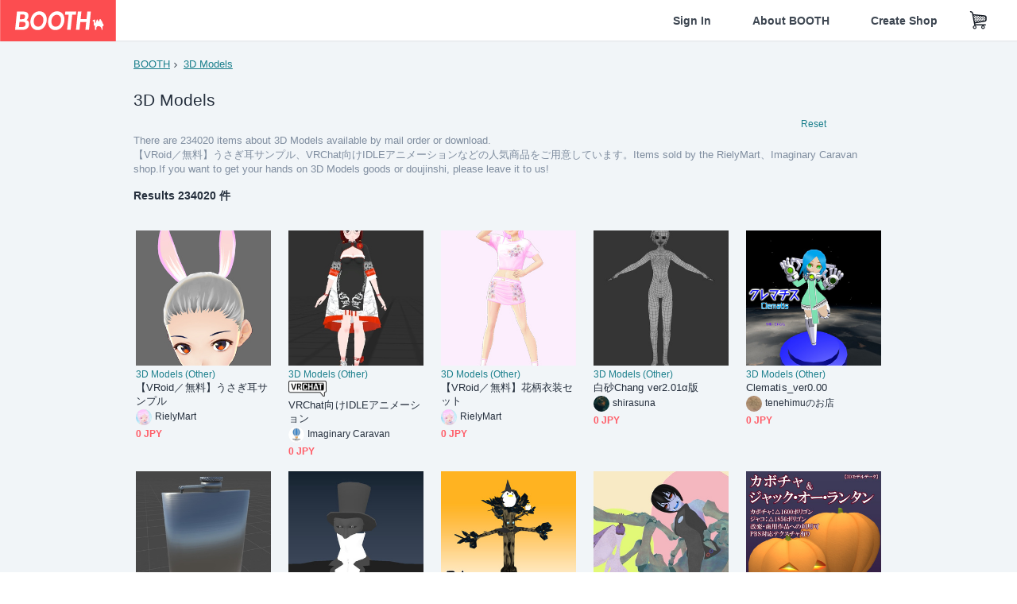

--- FILE ---
content_type: text/html; charset=utf-8
request_url: https://booth.pm/en/browse/3D%20Models?sort=price_asc
body_size: 27749
content:
<!DOCTYPE html><html lang="en"><head><link href="/manifest.json" rel="manifest" /><meta charset="utf-8" /><title>3D Modelsの人気の同人グッズ234020点を通販 - BOOTH</title>
<meta name="description" content="BOOTH（ブース）とは、pixivと連携した、創作物の総合マーケットです。無料で簡単にショップを作成でき、商品の保管・発送代行サービスも提供しています！">
<meta name="keywords" content="booth, ブース, pixiv, ピクシブ, イラスト, マンガ, 創作, オンラインストア, オンラインショップ, ネットショップ, ec, ネット通販">
<link rel="canonical" href="https://booth.pm/en/browse/3D%20Models">
<meta name="twitter:site" content="booth_pm">
<meta name="twitter:card" content="summary_large_image">
<meta name="twitter:title" content="3D Modelsの人気の同人グッズ234020点を通販 - BOOTH">
<meta name="twitter:description" content="BOOTH（ブース）とは、pixivと連携した、創作物の総合マーケットです。無料で簡単にショップを作成でき、商品の保管・発送代行サービスも提供しています！">
<meta name="twitter:image" content="https://asset.booth.pm/assets/og_image-0c48d775edd33430ac54dd64cfc63ac699ca30e50873bfde4d77a971ee66ffa0.png">
<meta property="og:type" content="product.group">
<meta property="og:title" content="3D Modelsの人気の同人グッズ234020点を通販 - BOOTH">
<meta property="og:description" content="BOOTH（ブース）とは、pixivと連携した、創作物の総合マーケットです。無料で簡単にショップを作成でき、商品の保管・発送代行サービスも提供しています！">
<meta property="og:image" content="https://asset.booth.pm/assets/og_image-0c48d775edd33430ac54dd64cfc63ac699ca30e50873bfde4d77a971ee66ffa0.png">
<meta property="og:url" content="https://booth.pm/en/browse/3D%20Models">
<meta name="format-detection" content="telephone=no">
<meta name="ga_dimension1" content="customer">
<meta name="ga_dimension2" content="no"><meta content="IE=edge" http-equiv="X-UA-Compatible" /><meta content="G-RWT2QKJLDC" name="ga" /><meta content="&quot;production&quot;" name="js_const_env" /><meta content="&quot;booth.pm&quot;" name="js_const_base_domain" /><meta content="false" name="js_const_user_signed_in" /><meta content="&quot;en&quot;" name="js_const_user_locale" /><meta content="false" name="js_const_user_locale_redirect_confirm" /><meta content="{&quot;ja&quot;:&quot;https://booth.pm/locale?locale=ja\u0026return_to=https%3A%2F%2Fbooth.pm%2Fja%2Fbrowse%2F3D%2520Models%3Fsort%3Dprice_asc&quot;,&quot;en&quot;:&quot;https://booth.pm/locale?locale=en\u0026return_to=https%3A%2F%2Fbooth.pm%2Fen%2Fbrowse%2F3D%2520Models%3Fsort%3Dprice_asc&quot;,&quot;ko&quot;:&quot;https://booth.pm/locale?locale=ko\u0026return_to=https%3A%2F%2Fbooth.pm%2Fko%2Fbrowse%2F3D%2520Models%3Fsort%3Dprice_asc&quot;,&quot;zh-cn&quot;:&quot;https://booth.pm/locale?locale=zh-cn\u0026return_to=https%3A%2F%2Fbooth.pm%2Fzh-cn%2Fbrowse%2F3D%2520Models%3Fsort%3Dprice_asc&quot;,&quot;zh-tw&quot;:&quot;https://booth.pm/locale?locale=zh-tw\u0026return_to=https%3A%2F%2Fbooth.pm%2Fzh-tw%2Fbrowse%2F3D%2520Models%3Fsort%3Dprice_asc&quot;}" name="js_const_user_locale_redirect_urls" /><meta content="false" name="js_const_user_adult" /><meta content="null" name="js_const_user_uuid" /><meta content="&quot;https://accounts.booth.pm/wish_lists.json&quot;" name="js_const_wish_lists_url" /><meta content="191" name="js_const_item_name_max_length" /><meta content="6000" name="js_const_description_max_length" /><meta content="1024" name="js_const_downloadable_max_file_size" /><meta content="[&quot;.psd&quot;,&quot;.ai&quot;,&quot;.lip&quot;,&quot;.pdf&quot;,&quot;.mp3&quot;,&quot;.m4a&quot;,&quot;.wav&quot;,&quot;.aiff&quot;,&quot;.flac&quot;,&quot;.epub&quot;,&quot;.vroid&quot;,&quot;.vroidcustomitem&quot;,&quot;.vrm&quot;,&quot;.vrma&quot;,&quot;.xwear&quot;,&quot;.xavatar&quot;,&quot;.xroid&quot;,&quot;.jpg&quot;,&quot;.jpeg&quot;,&quot;.gif&quot;,&quot;.png&quot;,&quot;.mp4&quot;,&quot;.mov&quot;,&quot;.avi&quot;,&quot;.zip&quot;,&quot;.rar&quot;]" name="js_const_downloadable_acceptable_file_types" /><meta content="[&quot;.jpg&quot;,&quot;.jpeg&quot;,&quot;.gif&quot;,&quot;.png&quot;]" name="js_const_image_acceptable_file_types" /><meta content="&quot;https://creator-status.fanbox.cc&quot;" name="js_const_pixiv_fanbox_creator_endpoint" /><meta content="22" name="js_const_max_length_japanese" /><meta content="60" name="js_const_max_length_overseas" /><meta content="30" name="js_const_stock_reservation_min_stock_amount" /><meta content="&quot;71bad9c7-587e-4583-93f7-40873c573ffa&quot;" name="js_const_one_signal_app_id" /><meta content="744" name="js_const_mobile_breakpoint" /><meta content="&quot;market_search_browse&quot;" name="js_const_ga_from" /><meta content="initial-scale=1.0" id="viewport" name="viewport" /><meta name="csrf-param" content="authenticity_token" />
<meta name="csrf-token" content="RTY2sL2BDOnOm0JQFnTGw2jyTd9PtXklI_Vwenj-NQTA6vhKuyMKhp1gkc123fvE9QxjrJ60l5WNlBH5-NpuqA" /><link rel="stylesheet" href="https://asset.booth.pm/assets/ebb9f42a077da66e7155.css" media="all" /><style>.is-bg-image:after {
  position: static;
}
.recent_viewed_items_component {
  overflow: hidden;
  background-color: #fff;
  box-shadow: inset 0 -1px 0 0 #f2f4f5;
}
.recent_viewed_items_component .recent_viewed_items_title {
  color: #fc4d50;
  text-align: center;
  font-size: 0.6875rem;
  line-height: 2.3636363636;
  letter-spacing: 2px;
  text-transform: uppercase;
  font-family: -apple-system, BlinkMacSystemFont, Avenir-Heavy, Helvetica Neue, Segoe UI, Arial,
    ヒラギノ角ゴ ProN, Hiragino Kaku Gothic ProN, メイリオ, Meiryo, ＭＳ Ｐゴシック, sans-serif;
  font-weight: 600;
}
.recent_viewed_items_component .recent_viewed_items_wrapper {
  box-sizing: border-box;
  display: flex;
  align-items: stretch;
  justify-content: center;
  padding: 5px 4px 14px 5px;
}
.recent_viewed_items_component .recent_viewed_items_wrapper .show_history {
  display: flex;
  box-sizing: border-box;
  align-items: center;
  justify-content: center;
  flex: 0 0 8.6956521739%;
  width: 8.6956521739%;
  margin-left: 0.0905797101%;
  padding: 0 0.5435%;
  background-color: #fc4d50;
  border-radius: 2px;
  color: #fff;
  text-decoration: none;
  font-size: 0.6875rem;
  font-family: -apple-system, BlinkMacSystemFont, Avenir-Heavy, Helvetica Neue, Segoe UI, Arial,
    ヒラギノ角ゴ ProN, Hiragino Kaku Gothic ProN, メイリオ, Meiryo, ＭＳ Ｐゴシック, sans-serif;
  font-weight: 600;
}
.recent_viewed_items_component .recent_viewed_items_wrapper .recent_viewed_item_component {
  box-sizing: border-box;
  display: block;
  flex-basis: 4.6575342466%;
  flex-shrink: 0;
  width: 4.6575342466%;
  margin-right: 1.095890411%;
  background-size: cover;
  background-position: 50%;
  border-radius: 1px;
}
.recent_viewed_items_component .recent_viewed_items_wrapper .recent_viewed_item_component:hover {
  opacity: 0.89;
}
@media screen and (min-width: 0px) and (max-width: 743px) {
  .recent_viewed_items_component .recent_viewed_items_title {
    line-height: 2;
  }
  .recent_viewed_items_component .recent_viewed_items_wrapper {
    justify-content: flex-start;
    height: 100%;
    padding: 1.0666666667% 0.8%;
  }
  .recent_viewed_items_component .recent_viewed_items_wrapper .show_history {
    flex: 0 0 19.5%;
    width: 19.5%;
    margin-left: 0.3%;
    padding: 0;
    font-size: 0.5625rem;
  }
  .recent_viewed_items_component .recent_viewed_items_wrapper .recent_viewed_item_component {
    flex-basis: 12.6%;
    width: 12.6%;
    margin: 0 0.3%;
  }
}</style><style>.top-categories-heading {
  font-size: 0.8125rem;
  line-height: 3;
  letter-spacing: 2px;
  text-transform: uppercase;
  font-family: -apple-system, BlinkMacSystemFont, Avenir-Heavy, Helvetica Neue, Segoe UI, Arial,
    ヒラギノ角ゴ ProN, Hiragino Kaku Gothic ProN, メイリオ, Meiryo, ＭＳ Ｐゴシック, sans-serif;
  font-weight: 600;
}
@media screen and (min-width: 0px) and (max-width: 743px) {
  .top-categories-heading {
    font-size: 0.75rem;
    line-height: 22/12;
  }
}</style><style>.booth-modal {
  position: fixed;
  top: 0;
  left: 0;
  right: 0;
  opacity: 0;
  visibility: hidden;
  bottom: 0;
  z-index: -1;
  overflow: auto;
  border-radius: 5px;
}
.booth-modal-on .booth-modal {
  opacity: 1;
  visibility: visible;
}
.booth-modal-on .booth-modal {
  z-index: 9500;
  -webkit-overflow-scrolling: touch;
}
.booth-overlay {
  box-sizing: border-box;
  z-index: -2;
  height: 100%;
  background: rgba(95, 105, 122, 0.39);
  position: fixed;
  top: 0;
  left: 0;
  right: 0;
  opacity: 0;
  visibility: hidden;
}
.booth-modal-on .booth-overlay {
  opacity: 1;
  visibility: visible;
  z-index: 9000;
}
.booth-modal-viewer {
  display: flex;
  justify-content: center;
  height: 100%;
}
.booth-modal-viewer-inner {
  text-align: center;
  vertical-align: middle;
  width: 100%;
  margin: auto 0;
}
.booth-modal-content-wrapper {
  display: inline-block;
  text-align: left;
  margin: 52px;
}
.booth-modal-head .btn {
  margin: 0;
  padding: 0;
  color: #fff;
}
.booth-modal-content {
  z-index: -1;
  background-color: #fff;
  box-shadow: 0 0 0 1px rgba(0, 0, 0, 0.05), 8px 8px 0 0 rgba(95, 105, 122, 0.39);
}
.booth-modal-content .panel {
  border: none;
}
.booth-modal-content .panel-head {
  background-color: #ebedf2;
  font-size: 0.8125rem;
  font-family: -apple-system, BlinkMacSystemFont, booth demi en, booth demi jp, メイリオ, Meiryo,
    ＭＳ Ｐゴシック, sans-serif;
  font-weight: 500;
}
.booth-modal-content .field {
  margin: 26px;
  padding: 0;
}
@media screen and (min-width: 0px) and (max-width: 743px) {
  .booth-modal {
    left: auto;
    right: auto;
    bottom: auto;
    box-sizing: border-box;
    width: 100%;
    height: 100%;
    margin: 0;
    padding: 0;
    border-radius: 0;
  }
  .booth-modal-content-wrapper {
    display: block;
    margin: 22px 8px;
  }
  .booth-modal-content {
    box-shadow: 0 0 0 1px rgba(0, 0, 0, 0.05);
  }
  .booth-modal-content .panel-head {
    font-size: 1rem;
  }
}</style><style>.item-card {
  position: relative;
  font-size: 1rem;
  transition: width 0.18s cubic-bezier(0.215, 0.61, 0.355, 1);
}
.item-card__summary {
  font-size: 0.8125rem;
  text-align: left;
}
.item-card__shop-name-anchor {
  color: #171d26;
  max-width: 312px;
  display: inline-block;
  overflow: hidden;
  text-overflow: ellipsis;
  white-space: nowrap;
  display: block;
}
.item-card__thumbnail-loader {
  display: none;
  position: absolute;
  left: 0;
  bottom: 0;
  right: 0;
  height: 6px;
  background-color: #c7c9d1;
  background-repeat: repeat-x;
  background-size: 40px 40px;
  background-image: linear-gradient(
    45deg,
    hsla(0, 0%, 100%, 0.3) 25%,
    transparent 0,
    transparent 50%,
    hsla(0, 0%, 100%, 0.3) 0,
    hsla(0, 0%, 100%, 0.3) 75%,
    transparent 0,
    transparent
  );
  animation: progress-bar-stripe 1s linear infinite;
}
.item-card__thumbnail-images {
  position: relative;
}
.item-card__thumbnail-images:after {
  content: '';
  display: block;
  padding-top: 100%;
}
.item-card__thumbnail-image {
  position: absolute;
  display: block;
  width: 100%;
  background-position: 50%;
  background-repeat: no-repeat;
  background-size: cover;
}
.item-card__thumbnail-image[style*='thumbnail-alert-312'][style|='background'] {
  background-size: cover;
}
.item-card__thumbnail-image:after {
  content: '';
  display: block;
  padding-top: 100%;
}</style><style>.eventname-flag {
  display: inline-block;
  vertical-align: top;
  max-width: 100%;
  line-height: 20px;
}
.eventname-flag--inner {
  position: relative;
  display: flex;
  align-items: center;
  box-sizing: border-box;
  height: 20px;
  padding: 0 0.3125em;
  background-color: rgba(252, 77, 80, 0.8);
  font-size: 0.75rem;
  color: #fff !important;
  text-decoration: none;
}
.eventname-flag--inner:after,
.eventname-flag--inner:before {
  content: '';
  position: absolute;
  left: 100%;
  width: 0;
  height: 0;
  border-style: solid;
  transform: scaleX(0.6);
  transform-origin: left center;
}
.eventname-flag--inner:after {
  top: 0;
  border-width: 10px 10px 0 0;
  border-color: rgba(252, 77, 80, 0.8) transparent transparent;
}
.eventname-flag--inner:before {
  bottom: 0;
  border-width: 10px 0 0 10px;
  border-color: transparent transparent transparent rgba(252, 77, 80, 0.8);
}
.eventname-flag--exhibition-open {
  height: 2em;
  padding: 3px 0.65em;
  background: transparent url(/static-images/effects/bg_event_badge_noise.gif) no-repeat;
  background-size: cover;
  color: #252f3d !important;
  font-size: 0.8125rem;
  font-family: -apple-system, BlinkMacSystemFont, Avenir-Heavy, Helvetica Neue, Segoe UI, Arial,
    ヒラギノ角ゴ ProN, Hiragino Kaku Gothic ProN, メイリオ, Meiryo, ＭＳ Ｐゴシック, sans-serif;
  font-weight: 600;
}
.eventname-flag--exhibition-open:after,
.eventname-flag--exhibition-open:before {
  display: none;
}
@media screen and (min-width: 0px) and (max-width: 743px) {
  .eventname-flag--inner {
    font-size: 0.6875rem;
  }
  .eventname-flag--exhibition-open {
    padding: 1px 0.65em;
  }
}</style><link rel="stylesheet" href="https://asset.booth.pm/assets/0219f4b29fa798e9b305.css" media="all" /><script src="https://asset.booth.pm/assets/72be6bfcd5899db0cc6b.js" defer="defer" nonce="eLfk+ZxssEBV7q0BZ85AA6kfEPRUvaOY9t9/9k6m2sg="></script><link rel="icon" type="image/x-icon" href="https://asset.booth.pm/favicon.ico" /><link href="/static-images/pwa/icon_size_180.png" rel="apple-touch-icon-precomposed" /><meta /></head><body class="font-default-family flex flex-col min-h-full bg-white text-text-default text-base font-normal leading-snug desktop:leading-relaxed m-0 antialiased mobile:tracking-[-0.001em]"><header class=" sticky top-0 w-full z-[1000]" role="banner"><div><div class="w-full bg-white shadow-border300 shadow-header js-smooth-scroll-header js-sticky-header flex flex-col-reverse desktop:flex-col"><div class="[&amp;_a]:text-inherit [&amp;&gt;:nth-child(even)]:border-t"></div><nav class="flex h-[44px] desktop:h-[52px]" role="navigation"><div class="flex flex-terminal items-center shrink"><a class="block shrink-0" href="https://booth.pm/"><img alt="BOOTH" class="h-[44px] desktop:h-[52px] w-[123px] desktop:w-[146px] align-top" src="https://asset.booth.pm/assets/booth_logo-cd38e1da31e93676b081bd8f0aca2805f758f514c8e95dc3f1a8aac5e58dffec.svg" /></a><div class="w-full shrink hidden desktop:block" data-ga-from="market_search_browse" data-portal-url="https://booth.pm/en" data-search-params="{&quot;category&quot;:&quot;3D Models&quot;,&quot;sort&quot;:&quot;price_asc&quot;,&quot;portal_domain&quot;:&quot;en&quot;}" data-search-url="https://booth.pm/en/items" id="js-item-search-box"></div></div><div class="flex items-stretch shrink-0"><div class="hidden desktop:flex"><div class="flex items-center justify-center h-[52px] no-underline text-ui-label w-auto text-[14px]"><a class="inline-block leading-none cursor-pointer box-border transition-all no-underline px-[26px] py-0 !text-text-gray600 hover:!text-[#505c6b] font-default-family font-semibold" id="sign_in" aria-label="Sign In" href="/users/sign_in">Sign In</a></div><div class="flex items-center justify-center h-[52px] no-underline text-ui-label w-auto text-[14px]"><a class="inline-block leading-none cursor-pointer box-border transition-all no-underline px-[26px] py-0 !text-text-gray600 hover:!text-[#505c6b] font-default-family font-semibold" aria-label="About BOOTH" data-tracking="click" data-product-list="from market_search_browse via global_nav to about" href="https://booth.pm/about">About BOOTH</a></div><div class="flex items-center justify-center h-[52px] no-underline text-ui-label w-auto text-[14px]"><a class="inline-block leading-none cursor-pointer box-border transition-all no-underline px-[26px] py-0 !text-text-gray600 hover:!text-[#505c6b] font-default-family font-semibold" data-product-list="from market_search_browse via nav to booth_guide" data-tracking="click" aria-label="Create Shop" href="https://booth.pm/guide">Create Shop</a></div></div><div class="flex desktop:hidden items-center justify-center w-[44px] h-[44px] leading-none cursor-pointer box-border text-ui-label link:text-ui-label visited:text-ui-label relative transition-all js-sp-search-trigger"><pixiv-icon name="24/BoothSearch"></pixiv-icon></div><a class="flex items-center justify-center size-[44px] desktop:size-[52px] inline-block leading-none cursor-pointer\
box-border !text-ui-label relative" id="show_cart" aria-label="Shopping Cart" href="https://booth.pm/carts"><pixiv-icon name="24/Basket"></pixiv-icon></a><div class="hidden desktop:flex items-center ml-[10px] mr-12"><div class="js-locale-switcher"></div></div><div class="desktop:hidden"><div data-activities-url="https://accounts.booth.pm/activities" data-booth-apps-url="https://booth.pm/booth_apps" data-conversations-url="https://accounts.booth.pm/conversations" data-dashboard-url="https://accounts.booth.pm/dashboard" data-faq-url="https://booth.pixiv.help/hc/" data-following-url="https://accounts.booth.pm/following" data-guide-url="https://booth.pm/guide" data-library-url="https://accounts.booth.pm/library" data-mail-notification-settings-url="https://accounts.booth.pm/notification_settings/edit" data-orders-url="https://accounts.booth.pm/orders" data-payment-url="https://booth.pm/payment" data-settings-url="https://accounts.booth.pm/settings" data-shop-exists="false" data-shop-manage-conversations-url="https://manage.booth.pm/conversations" data-shop-manage-items-url="https://manage.booth.pm/items" data-shop-manage-orders-url="https://manage.booth.pm/orders" data-shop-manage-sales-url="https://manage.booth.pm/sales" data-shop-manage-url="https://manage.booth.pm/" data-shop-manage-warehouse-url="https://manage.booth.pm/warehouse/reservations" data-signed-in="false" data-signin-url="/users/sign_in" data-signout-url="/users/sign_out" data-trading-url="https://booth.pm/trading_flowchart" id="js-navigation"></div></div></div></nav></div></div></header><div class="msg"></div><div class="fixed top-0 w-full z-[2000]" id="js-flash-message"></div><div id="js-toast-message"></div><div class="page-wrap box-border relative z-[2] flex-grow basis-auto bg-[#f1f5f8] shadow-[1px_0_0_0_rgba(0,0,0,0.05)] transition-all duration-[180ms] ease-in min-w-[970px] mobile:min-w-[auto]"><main role="main"><div class="search-analytics" data-category="3D Models" data-page="1" data-tracking="search"></div><div class="flex justify-center gap-24"><div class="w-[176px] hidden screen5:block my-16"><div id="js-detail-search-sidebar"></div></div><div><div class="container"><div class="breadcrumbs !p-0 !my-16"><div class="breadcrumb"><a class="label" href="https://booth.pm/en/items">BOOTH</a></div><div class="breadcrumb"><a class="label" data-tracking="click" data-product-list="from market_search_browse via breadcrumbs to category_index" href="/en/browse/3D%20Models?sort=price_asc">3D Models</a></div></div><div class="u-pb-300"><div class="flex flex-row justify-between items-center"><div class="w-[calc(100%_-_104px)] flex-[none]"><h1 class="mb-0 u-tpg-title2 font-default-family font-normal"><div class="text-text-default inline-block">3D Models</div><div class="text-text-gray300 inline-block"></div></h1></div><div class="w-[104px]"><div class="js-search-filter-button"></div></div></div><div class="flex flex-row justify-between"><div class="w-[calc(100%_-_104px)] flex-[none]"><div data-badge-params="[{&quot;label&quot;:&quot;category&quot;,&quot;value&quot;:&quot;3D Models&quot;,&quot;close_link&quot;:&quot;https://booth.pm/en/items?sort=price_asc&quot;},{&quot;label&quot;:&quot;adult_all_age&quot;,&quot;value&quot;:true,&quot;close_link&quot;:&quot;https://booth.pm/en/browse/3D%20Models?adult=include\u0026sort=price_asc&quot;},{&quot;label&quot;:&quot;include_out_of_stock&quot;,&quot;value&quot;:true,&quot;close_link&quot;:&quot;https://booth.pm/en/browse/3D%20Models?in_stock=true\u0026sort=price_asc&quot;}]" id="js-search-option-badges"></div></div><div class="w-[104px]"><a class="nav-item text-xs !p-0" href="https://booth.pm/en/items">Reset</a></div></div><p class="u-tpg-caption1 mb-0 text-text-gray300">There are 234020 items about 3D Models available by mail order or download.</p><p class="u-tpg-caption1 mb-0 text-text-gray300">【VRoid／無料】うさぎ耳サンプル、VRChat向けIDLEアニメーションなどの人気商品をご用意しています。Items sold by the RielyMart、Imaginary Caravan shop.If you want to get your hands on 3D Models goods or doujinshi, please leave it to us!</p></div><div class="flex items-center u-pb-300 text-14 justify-between"><b>Results 234020 件</b><div id="js-market-result-pulldown"></div></div><div class="l-row l-market-grid mt-0 ml-0"><div class="l-col market-items !pt-0 !pl-0"><div class="u-mt-400"><ul class="l-cards-5cols l-cards-sp-2cols"><li class="item-card l-card " data-product-brand="rielymart" data-product-category="127" data-product-event="" data-product-id="1510860" data-product-list="from market_search_browse via search_result_multiline to market_item" data-product-name="【VRoid／無料】うさぎ耳サンプル" data-product-price="0" data-tracking="impression_item"><div class="item-card__wrap" id="item_1510860"><div class="item-card__thumbnail js-thumbnail"><div class="item-card__thumbnail-images"><a target="_self" class="js-thumbnail-image item-card__thumbnail-image" data-tracking="click_item" data-original="https://booth.pximg.net/c/300x300_a2_g5/53fc2d26-3085-41e7-96a7-ddb906e73e9f/i/1510860/6bc70c36-ba00-40b8-a8c2-858e0b9c3f53_base_resized.jpg" style="background-image: url(https://booth.pximg.net/c/300x300_a2_g5/53fc2d26-3085-41e7-96a7-ddb906e73e9f/i/1510860/6bc70c36-ba00-40b8-a8c2-858e0b9c3f53_base_resized.jpg);" href="https://booth.pm/en/items/1510860"></a><a target="_self" class="js-thumbnail-image item-card__thumbnail-image !hidden" data-tracking="click_item" data-original="https://booth.pximg.net/c/300x300_a2_g5/53fc2d26-3085-41e7-96a7-ddb906e73e9f/i/1510860/b04eb230-df2e-4a8a-a987-40fe51d2ad60_base_resized.jpg" href="https://booth.pm/en/items/1510860"></a><a target="_self" class="js-thumbnail-image item-card__thumbnail-image !hidden" data-tracking="click_item" data-original="https://booth.pximg.net/c/300x300_a2_g5/53fc2d26-3085-41e7-96a7-ddb906e73e9f/i/1510860/372b0e87-1ab1-4838-be39-d3eece9f5828_base_resized.jpg" href="https://booth.pm/en/items/1510860"></a><div class="item-card__thumbnail-loader js-loader"></div></div><div class="item-card__eventname-flags"></div></div><div class="item-card__summary"><div class="item-card__category"><a class="item-card__category-anchor nav-reverse" data-product-list="from market_search_browse via search_result_multiline to category_index" data-tracking="click" href="https://booth.pm/en/browse/3D%20Models%20(Other)">3D Models (Other)</a></div><div class="l-item-card-badge flex flex-wrap gap-4 mt-2 empty:mt-0"></div><div class="item-card__title"><a target="_self" class="item-card__title-anchor--multiline nav !min-h-[auto]" data-tracking="click_item" href="https://booth.pm/en/items/1510860">【VRoid／無料】うさぎ耳サンプル</a></div><div class="item-card__shop-info"><a class="item-card__shop-name-anchor nav" target="_blank" data-product-list="from market_search_browse via search_result_multiline to shop_index" data-tracking="click" rel="noopener" href="https://rielymart.booth.pm/"><div class="flex items-center"><img alt="RielyMart" class="user-avatar at-item-footer" src="https://booth.pximg.net/c/48x48/users/5882693/icon_image/5251f1e2-272a-4d55-b43d-779fe733eff5_base_resized.jpg" /><div class="item-card__shop-name">RielyMart</div></div></a></div><div class="flex items-center justify-between mt-2"><div class="price text-primary400 text-left u-tpg-caption2">0 JPY</div><div class="l-item-card-favorite"><div class="js-item-card-wish-list-button" data-ga-from="market_search_browse" data-ga-via="search_result_multiline" data-item-id="1510860"></div></div></div></div></div></li><li class="item-card l-card " data-product-brand="coquelicotz" data-product-category="127" data-product-event="" data-product-id="1511779" data-product-list="from market_search_browse via search_result_multiline to market_item" data-product-name="VRChat向けIDLEアニメーション" data-product-price="0" data-tracking="impression_item"><div class="item-card__wrap" id="item_1511779"><div class="item-card__thumbnail js-thumbnail"><div class="item-card__thumbnail-images"><a target="_self" class="js-thumbnail-image item-card__thumbnail-image" data-tracking="click_item" data-original="https://booth.pximg.net/c/300x300_a2_g5/e09ad4c5-32a4-417e-94ed-69b1d3251042/i/1511779/20ca4990-732a-46d4-b3e5-e9b9cbcb489b_base_resized.jpg" style="background-image: url(https://booth.pximg.net/c/300x300_a2_g5/e09ad4c5-32a4-417e-94ed-69b1d3251042/i/1511779/20ca4990-732a-46d4-b3e5-e9b9cbcb489b_base_resized.jpg);" href="https://booth.pm/en/items/1511779"></a><a target="_self" class="js-thumbnail-image item-card__thumbnail-image !hidden" data-tracking="click_item" data-original="https://booth.pximg.net/c/300x300_a2_g5/e09ad4c5-32a4-417e-94ed-69b1d3251042/i/1511779/4e8ef1e3-1991-4010-98b5-b8b6970b77b2_base_resized.jpg" href="https://booth.pm/en/items/1511779"></a><a target="_self" class="js-thumbnail-image item-card__thumbnail-image !hidden" data-tracking="click_item" data-original="https://booth.pximg.net/c/300x300_a2_g5/e09ad4c5-32a4-417e-94ed-69b1d3251042/i/1511779/5455e708-1925-4eb0-a354-e7c3b31b5afa_base_resized.jpg" href="https://booth.pm/en/items/1511779"></a><div class="item-card__thumbnail-loader js-loader"></div></div><div class="item-card__eventname-flags"></div></div><div class="item-card__summary"><div class="item-card__category"><a class="item-card__category-anchor nav-reverse" data-product-list="from market_search_browse via search_result_multiline to category_index" data-tracking="click" href="https://booth.pm/en/browse/3D%20Models%20(Other)">3D Models (Other)</a></div><div class="l-item-card-badge flex flex-wrap gap-4 mt-2 empty:mt-0"><a class="flex h-[19px] desktop:h-[20px]" href="https://booth.pm/en/items?tags%5B%5D=VRChat"><img alt="VRChat" width="48px" src="https://asset.booth.pm/static-images/shops/badges/vrchat.png" /></a></div><div class="item-card__title"><a target="_self" class="item-card__title-anchor--multiline nav !min-h-[auto]" data-tracking="click_item" href="https://booth.pm/en/items/1511779">VRChat向けIDLEアニメーション</a></div><div class="item-card__shop-info"><a class="item-card__shop-name-anchor nav" target="_blank" data-product-list="from market_search_browse via search_result_multiline to shop_index" data-tracking="click" rel="noopener" href="https://coquelicotz.booth.pm/"><div class="flex items-center"><img alt="Imaginary Caravan" class="user-avatar at-item-footer" src="https://booth.pximg.net/c/48x48/users/2780840/icon_image/78934d47-cdbf-42b9-bf67-9694e194a116_base_resized.jpg" /><div class="item-card__shop-name">Imaginary Caravan</div></div></a></div><div class="flex items-center justify-between mt-2"><div class="price text-primary400 text-left u-tpg-caption2">0 JPY</div><div class="l-item-card-favorite"><div class="js-item-card-wish-list-button" data-ga-from="market_search_browse" data-ga-via="search_result_multiline" data-item-id="1511779"></div></div></div></div></div></li><li class="item-card l-card " data-product-brand="rielymart" data-product-category="127" data-product-event="" data-product-id="1508793" data-product-list="from market_search_browse via search_result_multiline to market_item" data-product-name="【VRoid／無料】花柄衣装セット" data-product-price="0" data-tracking="impression_item"><div class="item-card__wrap" id="item_1508793"><div class="item-card__thumbnail js-thumbnail"><div class="item-card__thumbnail-images"><a target="_self" class="js-thumbnail-image item-card__thumbnail-image" data-tracking="click_item" data-original="https://booth.pximg.net/c/300x300_a2_g5/53fc2d26-3085-41e7-96a7-ddb906e73e9f/i/1508793/cd1d45de-c0bf-43ff-9a0d-3c1c0de3891f_base_resized.jpg" style="background-image: url(https://booth.pximg.net/c/300x300_a2_g5/53fc2d26-3085-41e7-96a7-ddb906e73e9f/i/1508793/cd1d45de-c0bf-43ff-9a0d-3c1c0de3891f_base_resized.jpg);" href="https://booth.pm/en/items/1508793"></a><a target="_self" class="js-thumbnail-image item-card__thumbnail-image !hidden" data-tracking="click_item" data-original="https://booth.pximg.net/c/300x300_a2_g5/53fc2d26-3085-41e7-96a7-ddb906e73e9f/i/1508793/2d2e5f29-d298-41e2-9279-9884d393e9d6_base_resized.jpg" href="https://booth.pm/en/items/1508793"></a><a target="_self" class="js-thumbnail-image item-card__thumbnail-image !hidden" data-tracking="click_item" data-original="https://booth.pximg.net/c/300x300_a2_g5/53fc2d26-3085-41e7-96a7-ddb906e73e9f/i/1508793/9ebb67ff-b188-49cc-b9d0-9bbc2174c232_base_resized.jpg" href="https://booth.pm/en/items/1508793"></a><a target="_self" class="js-thumbnail-image item-card__thumbnail-image !hidden" data-tracking="click_item" data-original="https://booth.pximg.net/c/300x300_a2_g5/53fc2d26-3085-41e7-96a7-ddb906e73e9f/i/1508793/fe44841d-1bf2-48b7-9c01-87521c154cce_base_resized.jpg" href="https://booth.pm/en/items/1508793"></a><div class="item-card__thumbnail-loader js-loader"></div></div><div class="item-card__eventname-flags"></div></div><div class="item-card__summary"><div class="item-card__category"><a class="item-card__category-anchor nav-reverse" data-product-list="from market_search_browse via search_result_multiline to category_index" data-tracking="click" href="https://booth.pm/en/browse/3D%20Models%20(Other)">3D Models (Other)</a></div><div class="l-item-card-badge flex flex-wrap gap-4 mt-2 empty:mt-0"></div><div class="item-card__title"><a target="_self" class="item-card__title-anchor--multiline nav !min-h-[auto]" data-tracking="click_item" href="https://booth.pm/en/items/1508793">【VRoid／無料】花柄衣装セット</a></div><div class="item-card__shop-info"><a class="item-card__shop-name-anchor nav" target="_blank" data-product-list="from market_search_browse via search_result_multiline to shop_index" data-tracking="click" rel="noopener" href="https://rielymart.booth.pm/"><div class="flex items-center"><img alt="RielyMart" class="user-avatar at-item-footer" src="https://booth.pximg.net/c/48x48/users/5882693/icon_image/5251f1e2-272a-4d55-b43d-779fe733eff5_base_resized.jpg" /><div class="item-card__shop-name">RielyMart</div></div></a></div><div class="flex items-center justify-between mt-2"><div class="price text-primary400 text-left u-tpg-caption2">0 JPY</div><div class="l-item-card-favorite"><div class="js-item-card-wish-list-button" data-ga-from="market_search_browse" data-ga-via="search_result_multiline" data-item-id="1508793"></div></div></div></div></div></li><li class="item-card l-card " data-product-brand="shirasuna" data-product-category="127" data-product-event="" data-product-id="1512918" data-product-list="from market_search_browse via search_result_multiline to market_item" data-product-name="白砂Chang ver2.01α版" data-product-price="0" data-tracking="impression_item"><div class="item-card__wrap" id="item_1512918"><div class="item-card__thumbnail js-thumbnail"><div class="item-card__thumbnail-images"><a target="_self" class="js-thumbnail-image item-card__thumbnail-image" data-tracking="click_item" data-original="https://booth.pximg.net/c/300x300_a2_g5/65672f22-335d-4fff-b21f-6a1b5f34de6e/i/1512918/7fbd9b1c-ad82-4df8-a42a-3b9afe803c84_base_resized.jpg" style="background-image: url(https://booth.pximg.net/c/300x300_a2_g5/65672f22-335d-4fff-b21f-6a1b5f34de6e/i/1512918/7fbd9b1c-ad82-4df8-a42a-3b9afe803c84_base_resized.jpg);" href="https://booth.pm/en/items/1512918"></a><a target="_self" class="js-thumbnail-image item-card__thumbnail-image !hidden" data-tracking="click_item" data-original="https://booth.pximg.net/c/300x300_a2_g5/65672f22-335d-4fff-b21f-6a1b5f34de6e/i/1512918/3190eb72-a5c9-404d-85d9-f8f7b1c155fa_base_resized.jpg" href="https://booth.pm/en/items/1512918"></a><div class="item-card__thumbnail-loader js-loader"></div></div><div class="item-card__eventname-flags"></div></div><div class="item-card__summary"><div class="item-card__category"><a class="item-card__category-anchor nav-reverse" data-product-list="from market_search_browse via search_result_multiline to category_index" data-tracking="click" href="https://booth.pm/en/browse/3D%20Models%20(Other)">3D Models (Other)</a></div><div class="l-item-card-badge flex flex-wrap gap-4 mt-2 empty:mt-0"></div><div class="item-card__title"><a target="_self" class="item-card__title-anchor--multiline nav !min-h-[auto]" data-tracking="click_item" href="https://booth.pm/en/items/1512918">白砂Chang ver2.01α版</a></div><div class="item-card__shop-info"><a class="item-card__shop-name-anchor nav" target="_blank" data-product-list="from market_search_browse via search_result_multiline to shop_index" data-tracking="click" rel="noopener" href="https://shirasuna.booth.pm/"><div class="flex items-center"><img alt="shirasuna" class="user-avatar at-item-footer" src="https://booth.pximg.net/c/48x48/users/1831425/icon_image/99a3cb2e-9551-4b8b-a436-9f455282d243_base_resized.jpg" /><div class="item-card__shop-name">shirasuna</div></div></a></div><div class="flex items-center justify-between mt-2"><div class="price text-primary400 text-left u-tpg-caption2">0 JPY</div><div class="l-item-card-favorite"><div class="js-item-card-wish-list-button" data-ga-from="market_search_browse" data-ga-via="search_result_multiline" data-item-id="1512918"></div></div></div></div></div></li><li class="item-card l-card " data-product-brand="tenehimu" data-product-category="127" data-product-event="" data-product-id="1577195" data-product-list="from market_search_browse via search_result_multiline to market_item" data-product-name="Clematis_ver0.00" data-product-price="0" data-tracking="impression_item"><div class="item-card__wrap" id="item_1577195"><div class="item-card__thumbnail js-thumbnail"><div class="item-card__thumbnail-images"><a target="_self" class="js-thumbnail-image item-card__thumbnail-image" data-tracking="click_item" data-original="https://booth.pximg.net/c/300x300_a2_g5/b0a106ee-188d-41e2-8cf1-a2ad769f2aff/i/1577195/e643110c-1209-4ac8-a58c-0a01dde5c71f_base_resized.jpg" style="background-image: url(https://booth.pximg.net/c/300x300_a2_g5/b0a106ee-188d-41e2-8cf1-a2ad769f2aff/i/1577195/e643110c-1209-4ac8-a58c-0a01dde5c71f_base_resized.jpg);" href="https://booth.pm/en/items/1577195"></a><a target="_self" class="js-thumbnail-image item-card__thumbnail-image !hidden" data-tracking="click_item" data-original="https://booth.pximg.net/c/300x300_a2_g5/b0a106ee-188d-41e2-8cf1-a2ad769f2aff/i/1577195/3c6b9f22-c000-4d42-a128-d791f5094e44_base_resized.jpg" href="https://booth.pm/en/items/1577195"></a><a target="_self" class="js-thumbnail-image item-card__thumbnail-image !hidden" data-tracking="click_item" data-original="https://booth.pximg.net/c/300x300_a2_g5/b0a106ee-188d-41e2-8cf1-a2ad769f2aff/i/1577195/fe17e9da-d3c9-4d0f-945f-1da81f7291bb_base_resized.jpg" href="https://booth.pm/en/items/1577195"></a><a target="_self" class="js-thumbnail-image item-card__thumbnail-image !hidden" data-tracking="click_item" data-original="https://booth.pximg.net/c/300x300_a2_g5/b0a106ee-188d-41e2-8cf1-a2ad769f2aff/i/1577195/ccb76c7b-a3f6-4122-b5fc-af0f3decccfd_base_resized.jpg" href="https://booth.pm/en/items/1577195"></a><div class="item-card__thumbnail-loader js-loader"></div></div><div class="item-card__eventname-flags"></div></div><div class="item-card__summary"><div class="item-card__category"><a class="item-card__category-anchor nav-reverse" data-product-list="from market_search_browse via search_result_multiline to category_index" data-tracking="click" href="https://booth.pm/en/browse/3D%20Models%20(Other)">3D Models (Other)</a></div><div class="l-item-card-badge flex flex-wrap gap-4 mt-2 empty:mt-0"></div><div class="item-card__title"><a target="_self" class="item-card__title-anchor--multiline nav !min-h-[auto]" data-tracking="click_item" href="https://booth.pm/en/items/1577195">Clematis_ver0.00</a></div><div class="item-card__shop-info"><a class="item-card__shop-name-anchor nav" target="_blank" data-product-list="from market_search_browse via search_result_multiline to shop_index" data-tracking="click" rel="noopener" href="https://tenehimu.booth.pm/"><div class="flex items-center"><img alt="tenehimuのお店" class="user-avatar at-item-footer" src="https://booth.pximg.net/c/48x48/users/27681/icon_image/8dbcef19-a873-41e6-a0ac-1ab08d87ca82_base_resized.jpg" /><div class="item-card__shop-name">tenehimuのお店</div></div></a></div><div class="flex items-center justify-between mt-2"><div class="price text-primary400 text-left u-tpg-caption2">0 JPY</div><div class="l-item-card-favorite"><div class="js-item-card-wish-list-button" data-ga-from="market_search_browse" data-ga-via="search_result_multiline" data-item-id="1577195"></div></div></div></div></div></li><li class="item-card l-card " data-product-brand="wildwings" data-product-category="210" data-product-event="" data-product-id="1582227" data-product-list="from market_search_browse via search_result_multiline to market_item" data-product-name="【フリー素材】スキットル【CC0】" data-product-price="0" data-tracking="impression_item"><div class="item-card__wrap" id="item_1582227"><div class="item-card__thumbnail js-thumbnail"><div class="item-card__thumbnail-images"><a target="_self" class="js-thumbnail-image item-card__thumbnail-image" data-tracking="click_item" data-original="https://booth.pximg.net/c/300x300_a2_g5/bf27cc38-b4f4-41e8-8116-c82bfbc31ed6/i/1582227/ddfdeda9-6e5f-43cb-81d0-6c0a9e1ee8a5_base_resized.jpg" style="background-image: url(https://booth.pximg.net/c/300x300_a2_g5/bf27cc38-b4f4-41e8-8116-c82bfbc31ed6/i/1582227/ddfdeda9-6e5f-43cb-81d0-6c0a9e1ee8a5_base_resized.jpg);" href="https://booth.pm/en/items/1582227"></a><div class="item-card__thumbnail-loader js-loader"></div></div><div class="item-card__eventname-flags"></div></div><div class="item-card__summary"><div class="item-card__category"><a class="item-card__category-anchor nav-reverse" data-product-list="from market_search_browse via search_result_multiline to category_index" data-tracking="click" href="https://booth.pm/en/browse/3D%20Props">3D Props</a></div><div class="l-item-card-badge flex flex-wrap gap-4 mt-2 empty:mt-0"><a class="flex h-[19px] desktop:h-[20px]" href="https://booth.pm/en/items?tags%5B%5D=VRChat"><img alt="VRChat" width="48px" src="https://asset.booth.pm/static-images/shops/badges/vrchat.png" /></a></div><div class="item-card__title"><a target="_self" class="item-card__title-anchor--multiline nav !min-h-[auto]" data-tracking="click_item" href="https://booth.pm/en/items/1582227">【フリー素材】スキットル【CC0】</a></div><div class="item-card__shop-info"><a class="item-card__shop-name-anchor nav" target="_blank" data-product-list="from market_search_browse via search_result_multiline to shop_index" data-tracking="click" rel="noopener" href="https://wildwings.booth.pm/"><div class="flex items-center"><img alt="Wild Wings" class="user-avatar at-item-footer" src="https://booth.pximg.net/c/48x48/users/4367539/icon_image/c4d6e0e9-af64-43dc-8f22-5245e0e8dab6_base_resized.jpg" /><div class="item-card__shop-name">Wild Wings</div></div></a></div><div class="flex items-center justify-between mt-2"><div class="price text-primary400 text-left u-tpg-caption2">0 JPY</div><div class="l-item-card-favorite"><div class="js-item-card-wish-list-button" data-ga-from="market_search_browse" data-ga-via="search_result_multiline" data-item-id="1582227"></div></div></div></div></div></li><li class="item-card l-card " data-product-brand="wahekui" data-product-category="127" data-product-event="" data-product-id="1582882" data-product-list="from market_search_browse via search_result_multiline to market_item" data-product-name="オリジナル3Dモデル「VR大好きおじさん3（..." data-product-price="0" data-tracking="impression_item"><div class="item-card__wrap" id="item_1582882"><div class="item-card__thumbnail js-thumbnail"><div class="item-card__thumbnail-images"><a target="_self" class="js-thumbnail-image item-card__thumbnail-image" data-tracking="click_item" data-original="https://booth.pximg.net/c/300x300_a2_g5/ae35716b-6501-4226-8696-e8082e1bc927/i/1582882/e0b951b0-79e6-42a9-bb9e-f0eeaae0d90f_base_resized.jpg" style="background-image: url(https://booth.pximg.net/c/300x300_a2_g5/ae35716b-6501-4226-8696-e8082e1bc927/i/1582882/e0b951b0-79e6-42a9-bb9e-f0eeaae0d90f_base_resized.jpg);" href="https://booth.pm/en/items/1582882"></a><a target="_self" class="js-thumbnail-image item-card__thumbnail-image !hidden" data-tracking="click_item" data-original="https://booth.pximg.net/c/300x300_a2_g5/ae35716b-6501-4226-8696-e8082e1bc927/i/1582882/2c843a11-5115-42ee-9a38-f2a8be1b274c_base_resized.jpg" href="https://booth.pm/en/items/1582882"></a><a target="_self" class="js-thumbnail-image item-card__thumbnail-image !hidden" data-tracking="click_item" data-original="https://booth.pximg.net/c/300x300_a2_g5/ae35716b-6501-4226-8696-e8082e1bc927/i/1582882/58d7fb31-847f-4e56-95ca-fa482f8eb1ed_base_resized.jpg" href="https://booth.pm/en/items/1582882"></a><div class="item-card__thumbnail-loader js-loader"></div></div><div class="item-card__eventname-flags"></div></div><div class="item-card__summary"><div class="item-card__category"><a class="item-card__category-anchor nav-reverse" data-product-list="from market_search_browse via search_result_multiline to category_index" data-tracking="click" href="https://booth.pm/en/browse/3D%20Models%20(Other)">3D Models (Other)</a></div><div class="l-item-card-badge flex flex-wrap gap-4 mt-2 empty:mt-0"></div><div class="item-card__title"><a target="_self" class="item-card__title-anchor--multiline nav !min-h-[auto]" data-tracking="click_item" href="https://booth.pm/en/items/1582882">オリジナル3Dモデル「VR大好きおじさん3（ハロウィン）」</a></div><div class="item-card__shop-info"><a class="item-card__shop-name-anchor nav" target="_blank" data-product-list="from market_search_browse via search_result_multiline to shop_index" data-tracking="click" rel="noopener" href="https://wahekui.booth.pm/"><div class="flex items-center"><img alt="わへくいの店" class="user-avatar at-item-footer" src="https://booth.pximg.net/c/48x48/users/5419529/icon_image/40fc2912-7d7f-48b2-83cb-dad667ea6457_base_resized.jpg" /><div class="item-card__shop-name">わへくいの店</div></div></a></div><div class="flex items-center justify-between mt-2"><div class="price text-primary400 text-left u-tpg-caption2">0 JPY</div><div class="l-item-card-favorite"><div class="js-item-card-wish-list-button" data-ga-from="market_search_browse" data-ga-via="search_result_multiline" data-item-id="1582882"></div></div></div></div></div></li><li class="item-card l-card " data-product-brand="hanyoe" data-product-category="127" data-product-event="" data-product-id="1584631" data-product-list="from market_search_browse via search_result_multiline to market_item" data-product-name="【VRChat用フリーアバター】Trio H..." data-product-price="0" data-tracking="impression_item"><div class="item-card__wrap" id="item_1584631"><div class="item-card__thumbnail js-thumbnail"><div class="item-card__thumbnail-images"><a target="_self" class="js-thumbnail-image item-card__thumbnail-image" data-tracking="click_item" data-original="https://booth.pximg.net/c/300x300_a2_g5/394cb678-0a3a-4169-bef5-fba9a6068be2/i/1584631/db1d261f-e63a-4edb-8a7a-99de63f35eb7_base_resized.jpg" style="background-image: url(https://booth.pximg.net/c/300x300_a2_g5/394cb678-0a3a-4169-bef5-fba9a6068be2/i/1584631/db1d261f-e63a-4edb-8a7a-99de63f35eb7_base_resized.jpg);" href="https://booth.pm/en/items/1584631"></a><a target="_self" class="js-thumbnail-image item-card__thumbnail-image !hidden" data-tracking="click_item" data-original="https://booth.pximg.net/c/300x300_a2_g5/394cb678-0a3a-4169-bef5-fba9a6068be2/i/1584631/0501aff4-e696-4fde-9b4f-2256d5d1e938_base_resized.jpg" href="https://booth.pm/en/items/1584631"></a><div class="item-card__thumbnail-loader js-loader"></div></div><div class="item-card__eventname-flags"></div></div><div class="item-card__summary"><div class="item-card__category"><a class="item-card__category-anchor nav-reverse" data-product-list="from market_search_browse via search_result_multiline to category_index" data-tracking="click" href="https://booth.pm/en/browse/3D%20Models%20(Other)">3D Models (Other)</a></div><div class="l-item-card-badge flex flex-wrap gap-4 mt-2 empty:mt-0"><a class="flex h-[19px] desktop:h-[20px]" href="https://booth.pm/en/items?tags%5B%5D=VRChat"><img alt="VRChat" width="48px" src="https://asset.booth.pm/static-images/shops/badges/vrchat.png" /></a></div><div class="item-card__title"><a target="_self" class="item-card__title-anchor--multiline nav !min-h-[auto]" data-tracking="click_item" href="https://booth.pm/en/items/1584631">【VRChat用フリーアバター】Trio Halloween Ver.</a></div><div class="item-card__shop-info"><a class="item-card__shop-name-anchor nav" target="_blank" data-product-list="from market_search_browse via search_result_multiline to shop_index" data-tracking="click" rel="noopener" href="https://hanyoe.booth.pm/"><div class="flex items-center"><img alt="はにょえのお店" class="user-avatar at-item-footer" src="https://booth.pximg.net/c/48x48/users/6691786/icon_image/241544cf-7a65-4fd4-8c30-a4f1cea9b261_base_resized.jpg" /><div class="item-card__shop-name">はにょえのお店</div></div></a></div><div class="flex items-center justify-between mt-2"><div class="price text-primary400 text-left u-tpg-caption2">0 JPY</div><div class="l-item-card-favorite"><div class="js-item-card-wish-list-button" data-ga-from="market_search_browse" data-ga-via="search_result_multiline" data-item-id="1584631"></div></div></div></div></div></li><li class="item-card l-card " data-product-brand="nizyou2" data-product-category="127" data-product-event="" data-product-id="1619244" data-product-list="from market_search_browse via search_result_multiline to market_item" data-product-name="3Dモデル「二条式アラクネ＆舞弧ニド」【VR..." data-product-price="0" data-tracking="impression_item"><div class="item-card__wrap" id="item_1619244"><div class="item-card__thumbnail js-thumbnail"><div class="item-card__thumbnail-images"><a target="_self" class="js-thumbnail-image item-card__thumbnail-image" data-tracking="click_item" data-original="https://booth.pximg.net/c/300x300_a2_g5/d587fec6-51e9-4d9d-afa4-8f9825678eca/i/1619244/3b29e8fd-1ec8-4f04-a75d-d4e36db77ab5_base_resized.jpg" style="background-image: url(https://booth.pximg.net/c/300x300_a2_g5/d587fec6-51e9-4d9d-afa4-8f9825678eca/i/1619244/3b29e8fd-1ec8-4f04-a75d-d4e36db77ab5_base_resized.jpg);" href="https://booth.pm/en/items/1619244"></a><a target="_self" class="js-thumbnail-image item-card__thumbnail-image !hidden" data-tracking="click_item" data-original="https://booth.pximg.net/c/300x300_a2_g5/d587fec6-51e9-4d9d-afa4-8f9825678eca/i/1619244/06d8a517-ab36-4f45-a2af-c8d26a3bbe2b_base_resized.jpg" href="https://booth.pm/en/items/1619244"></a><a target="_self" class="js-thumbnail-image item-card__thumbnail-image !hidden" data-tracking="click_item" data-original="https://booth.pximg.net/c/300x300_a2_g5/d587fec6-51e9-4d9d-afa4-8f9825678eca/i/1619244/86c376e3-a2a5-4946-b883-c9422563c6ed_base_resized.jpg" href="https://booth.pm/en/items/1619244"></a><a target="_self" class="js-thumbnail-image item-card__thumbnail-image !hidden" data-tracking="click_item" data-original="https://booth.pximg.net/c/300x300_a2_g5/d587fec6-51e9-4d9d-afa4-8f9825678eca/i/1619244/bb2a5cc1-f687-442a-89b7-090520a144c7_base_resized.jpg" href="https://booth.pm/en/items/1619244"></a><div class="item-card__thumbnail-loader js-loader"></div></div><div class="item-card__eventname-flags"></div></div><div class="item-card__summary"><div class="item-card__category"><a class="item-card__category-anchor nav-reverse" data-product-list="from market_search_browse via search_result_multiline to category_index" data-tracking="click" href="https://booth.pm/en/browse/3D%20Models%20(Other)">3D Models (Other)</a></div><div class="l-item-card-badge flex flex-wrap gap-4 mt-2 empty:mt-0"><a class="flex h-[19px] desktop:h-[20px]" href="https://booth.pm/en/items?tags%5B%5D=VRChat"><img alt="VRChat" width="48px" src="https://asset.booth.pm/static-images/shops/badges/vrchat.png" /></a></div><div class="item-card__title"><a target="_self" class="item-card__title-anchor--multiline nav !min-h-[auto]" data-tracking="click_item" href="https://booth.pm/en/items/1619244">3Dモデル「二条式アラクネ＆舞弧ニド」【VRChat向け】</a></div><div class="item-card__shop-info"><a class="item-card__shop-name-anchor nav" target="_blank" data-product-list="from market_search_browse via search_result_multiline to shop_index" data-tracking="click" rel="noopener" href="https://nizyou2.booth.pm/"><div class="flex items-center"><img alt="赤銅インペール" class="user-avatar at-item-footer" src="https://booth.pximg.net/c/48x48/users/5137039/icon_image/e6d6d488-48e1-46e6-935d-585f0c08f886_base_resized.jpg" /><div class="item-card__shop-name">赤銅インペール</div></div></a></div><div class="flex items-center justify-between mt-2"><div class="price text-primary400 text-left u-tpg-caption2">0 JPY</div><div class="l-item-card-favorite"><div class="js-item-card-wish-list-button" data-ga-from="market_search_browse" data-ga-via="search_result_multiline" data-item-id="1619244"></div></div></div></div></div></li><li class="item-card l-card " data-product-brand="chinpan-g-072" data-product-category="127" data-product-event="" data-product-id="1622782" data-product-list="from market_search_browse via search_result_multiline to market_item" data-product-name="【3Dモデル】カボチャ &amp; ジャック・オー・..." data-product-price="0" data-tracking="impression_item"><div class="item-card__wrap" id="item_1622782"><div class="item-card__thumbnail js-thumbnail"><div class="item-card__thumbnail-images"><a target="_self" class="js-thumbnail-image item-card__thumbnail-image" data-tracking="click_item" data-original="https://booth.pximg.net/c/300x300_a2_g5/5cdcd43e-5aca-4a5d-a9d8-410a2a69b0bc/i/1622782/262d89bd-364c-4d1d-a346-c5a01dad7ef1_base_resized.jpg" style="background-image: url(https://booth.pximg.net/c/300x300_a2_g5/5cdcd43e-5aca-4a5d-a9d8-410a2a69b0bc/i/1622782/262d89bd-364c-4d1d-a346-c5a01dad7ef1_base_resized.jpg);" href="https://booth.pm/en/items/1622782"></a><a target="_self" class="js-thumbnail-image item-card__thumbnail-image !hidden" data-tracking="click_item" data-original="https://booth.pximg.net/c/300x300_a2_g5/5cdcd43e-5aca-4a5d-a9d8-410a2a69b0bc/i/1622782/6e8ba696-875f-48a7-9aa8-6fbf0aa50742_base_resized.jpg" href="https://booth.pm/en/items/1622782"></a><a target="_self" class="js-thumbnail-image item-card__thumbnail-image !hidden" data-tracking="click_item" data-original="https://booth.pximg.net/c/300x300_a2_g5/5cdcd43e-5aca-4a5d-a9d8-410a2a69b0bc/i/1622782/fe004afc-99d3-4b01-89bf-7bc5376fde8f_base_resized.jpg" href="https://booth.pm/en/items/1622782"></a><a target="_self" class="js-thumbnail-image item-card__thumbnail-image !hidden" data-tracking="click_item" data-original="https://booth.pximg.net/c/300x300_a2_g5/5cdcd43e-5aca-4a5d-a9d8-410a2a69b0bc/i/1622782/aeeb84de-cb0c-4395-934c-6ad528382b68_base_resized.jpg" href="https://booth.pm/en/items/1622782"></a><div class="item-card__thumbnail-loader js-loader"></div></div><div class="item-card__eventname-flags"></div></div><div class="item-card__summary"><div class="item-card__category"><a class="item-card__category-anchor nav-reverse" data-product-list="from market_search_browse via search_result_multiline to category_index" data-tracking="click" href="https://booth.pm/en/browse/3D%20Models%20(Other)">3D Models (Other)</a></div><div class="l-item-card-badge flex flex-wrap gap-4 mt-2 empty:mt-0"><a class="flex h-[19px] desktop:h-[20px]" href="https://booth.pm/en/items?tags%5B%5D=VRChat"><img alt="VRChat" width="48px" src="https://asset.booth.pm/static-images/shops/badges/vrchat.png" /></a></div><div class="item-card__title"><a target="_self" class="item-card__title-anchor--multiline nav !min-h-[auto]" data-tracking="click_item" href="https://booth.pm/en/items/1622782">【3Dモデル】カボチャ &amp; ジャック・オー・ランタン【FBX】</a></div><div class="item-card__shop-info"><a class="item-card__shop-name-anchor nav" target="_blank" data-product-list="from market_search_browse via search_result_multiline to shop_index" data-tracking="click" rel="noopener" href="https://chinpan-g-072.booth.pm/"><div class="flex items-center"><img alt="ゴリラの3D屋さん" class="user-avatar at-item-footer" src="https://booth.pximg.net/c/48x48/users/3432817/icon_image/0f715b08-0547-4958-ab79-24b21405c100_base_resized.jpg" /><div class="item-card__shop-name">ゴリラの3D屋さん</div></div></a></div><div class="flex items-center justify-between mt-2"><div class="price text-primary400 text-left u-tpg-caption2">0 JPY</div><div class="l-item-card-favorite"><div class="js-item-card-wish-list-button" data-ga-from="market_search_browse" data-ga-via="search_result_multiline" data-item-id="1622782"></div></div></div></div></div></li><li class="item-card l-card " data-product-brand="kisaragiz" data-product-category="208" data-product-event="" data-product-id="1624488" data-product-list="from market_search_browse via search_result_multiline to market_item" data-product-name="魔女カミオカ" data-product-price="0" data-tracking="impression_item"><div class="item-card__wrap" id="item_1624488"><div class="item-card__thumbnail js-thumbnail"><div class="item-card__thumbnail-images"><a target="_self" class="js-thumbnail-image item-card__thumbnail-image" data-tracking="click_item" data-original="https://booth.pximg.net/c/300x300_a2_g5/1f596065-0a7f-4db3-a357-9ddcef395015/i/1624488/bf261274-9795-4806-bc58-0cff25ef61f2_base_resized.jpg" style="background-image: url(https://booth.pximg.net/c/300x300_a2_g5/1f596065-0a7f-4db3-a357-9ddcef395015/i/1624488/bf261274-9795-4806-bc58-0cff25ef61f2_base_resized.jpg);" href="https://booth.pm/en/items/1624488"></a><div class="item-card__thumbnail-loader js-loader"></div></div><div class="item-card__eventname-flags"></div></div><div class="item-card__summary"><div class="item-card__category"><a class="item-card__category-anchor nav-reverse" data-product-list="from market_search_browse via search_result_multiline to category_index" data-tracking="click" href="https://booth.pm/en/browse/3D%20Characters">3D Characters</a></div><div class="l-item-card-badge flex flex-wrap gap-4 mt-2 empty:mt-0"><a class="flex h-[19px] desktop:h-[20px]" href="https://booth.pm/en/items?tags%5B%5D=VRChat"><img alt="VRChat" width="48px" src="https://asset.booth.pm/static-images/shops/badges/vrchat.png" /></a></div><div class="item-card__title"><a target="_self" class="item-card__title-anchor--multiline nav !min-h-[auto]" data-tracking="click_item" href="https://booth.pm/en/items/1624488">魔女カミオカ</a></div><div class="item-card__shop-info"><a class="item-card__shop-name-anchor nav" target="_blank" data-product-list="from market_search_browse via search_result_multiline to shop_index" data-tracking="click" rel="noopener" href="https://kisaragiz.booth.pm/"><div class="flex items-center"><img alt="ふーふむ" class="user-avatar at-item-footer" src="https://booth.pximg.net/c/48x48/users/5120889/icon_image/1f131494-60ca-4af3-a1fd-2e9c3f0ad208_base_resized.jpg" /><div class="item-card__shop-name">ふーふむ</div></div></a></div><div class="flex items-center justify-between mt-2"><div class="price text-primary400 text-left u-tpg-caption2">0 JPY</div><div class="l-item-card-favorite"><div class="js-item-card-wish-list-button" data-ga-from="market_search_browse" data-ga-via="search_result_multiline" data-item-id="1624488"></div></div></div></div></div></li><li class="item-card l-card " data-product-brand="shelca" data-product-category="127" data-product-event="" data-product-id="1670103" data-product-list="from market_search_browse via search_result_multiline to market_item" data-product-name="ポッキーとトッポ" data-product-price="0" data-tracking="impression_item"><div class="item-card__wrap" id="item_1670103"><div class="item-card__thumbnail js-thumbnail"><div class="item-card__thumbnail-images"><a target="_self" class="js-thumbnail-image item-card__thumbnail-image" data-tracking="click_item" data-original="https://booth.pximg.net/c/300x300_a2_g5/905d6718-a970-4ddd-9f50-9b288a9f7bc1/i/1670103/e4533c78-70c1-41b4-b3fa-047425c7131b_base_resized.jpg" style="background-image: url(https://booth.pximg.net/c/300x300_a2_g5/905d6718-a970-4ddd-9f50-9b288a9f7bc1/i/1670103/e4533c78-70c1-41b4-b3fa-047425c7131b_base_resized.jpg);" href="https://booth.pm/en/items/1670103"></a><div class="item-card__thumbnail-loader js-loader"></div></div><div class="item-card__eventname-flags"></div></div><div class="item-card__summary"><div class="item-card__category"><a class="item-card__category-anchor nav-reverse" data-product-list="from market_search_browse via search_result_multiline to category_index" data-tracking="click" href="https://booth.pm/en/browse/3D%20Models%20(Other)">3D Models (Other)</a></div><div class="l-item-card-badge flex flex-wrap gap-4 mt-2 empty:mt-0"><a class="flex h-[19px] desktop:h-[20px]" href="https://booth.pm/en/items?tags%5B%5D=VRChat"><img alt="VRChat" width="48px" src="https://asset.booth.pm/static-images/shops/badges/vrchat.png" /></a></div><div class="item-card__title"><a target="_self" class="item-card__title-anchor--multiline nav !min-h-[auto]" data-tracking="click_item" href="https://booth.pm/en/items/1670103">ポッキーとトッポ</a></div><div class="item-card__shop-info"><a class="item-card__shop-name-anchor nav" target="_blank" data-product-list="from market_search_browse via search_result_multiline to shop_index" data-tracking="click" rel="noopener" href="https://shelca.booth.pm/"><div class="flex items-center"><img alt="初心者VRCユーザーの作品公開スペース" class="user-avatar at-item-footer" src="https://asset.booth.pm/assets/thumbnail_placeholder_f_150x150-73e650fbec3b150090cbda36377f1a3402c01e36ff9fa96158de6016fa067d01.png" /><div class="item-card__shop-name">初心者VRCユーザーの作品公開スペース</div></div></a></div><div class="flex items-center justify-between mt-2"><div class="price text-primary400 text-left u-tpg-caption2">0 JPY</div><div class="l-item-card-favorite"><div class="js-item-card-wish-list-button" data-ga-from="market_search_browse" data-ga-via="search_result_multiline" data-item-id="1670103"></div></div></div></div></div></li><li class="item-card l-card " data-product-brand="rumored" data-product-category="127" data-product-event="" data-product-id="1673133" data-product-list="from market_search_browse via search_result_multiline to market_item" data-product-name="ひにょうこうふくパック" data-product-price="0" data-tracking="impression_item"><div class="item-card__wrap" id="item_1673133"><div class="item-card__thumbnail js-thumbnail"><div class="item-card__thumbnail-images"><a target="_self" class="js-thumbnail-image item-card__thumbnail-image" data-tracking="click_item" data-original="https://booth.pximg.net/c/300x300_a2_g5/740fc37b-7996-42b7-93bb-9fb07e71227a/i/1673133/2e922d1a-8713-4421-a345-9196fec93a8b_base_resized.jpg" style="background-image: url(https://booth.pximg.net/c/300x300_a2_g5/740fc37b-7996-42b7-93bb-9fb07e71227a/i/1673133/2e922d1a-8713-4421-a345-9196fec93a8b_base_resized.jpg);" href="https://booth.pm/en/items/1673133"></a><div class="item-card__thumbnail-loader js-loader"></div></div><div class="item-card__eventname-flags"></div></div><div class="item-card__summary"><div class="item-card__category"><a class="item-card__category-anchor nav-reverse" data-product-list="from market_search_browse via search_result_multiline to category_index" data-tracking="click" href="https://booth.pm/en/browse/3D%20Models%20(Other)">3D Models (Other)</a></div><div class="l-item-card-badge flex flex-wrap gap-4 mt-2 empty:mt-0"></div><div class="item-card__title"><a target="_self" class="item-card__title-anchor--multiline nav !min-h-[auto]" data-tracking="click_item" href="https://booth.pm/en/items/1673133">ひにょうこうふくパック</a></div><div class="item-card__shop-info"><a class="item-card__shop-name-anchor nav" target="_blank" data-product-list="from market_search_browse via search_result_multiline to shop_index" data-tracking="click" rel="noopener" href="https://rumored.booth.pm/"><div class="flex items-center"><img alt="#Cheap_Shop" class="user-avatar at-item-footer" src="https://booth.pximg.net/c/48x48/users/1982523/icon_image/98c6b6f1-cdc8-4703-b8e4-288ac1f9427d_base_resized.jpg" /><div class="item-card__shop-name">#Cheap_Shop</div></div></a></div><div class="flex items-center justify-between mt-2"><div class="price text-primary400 text-left u-tpg-caption2">0 JPY</div><div class="l-item-card-favorite"><div class="js-item-card-wish-list-button" data-ga-from="market_search_browse" data-ga-via="search_result_multiline" data-item-id="1673133"></div></div></div></div></div></li><li class="item-card l-card " data-product-brand="3dm" data-product-category="127" data-product-event="c96" data-product-id="1477216" data-product-list="from market_search_browse via search_result_multiline to market_item" data-product-name="カップ" data-product-price="0" data-tracking="impression_item"><div class="item-card__wrap" id="item_1477216"><div class="item-card__thumbnail js-thumbnail"><div class="item-card__thumbnail-images"><a target="_self" class="js-thumbnail-image item-card__thumbnail-image" data-tracking="click_item" data-original="https://booth.pximg.net/c/300x300_a2_g5/a1f785e3-8815-414a-b791-1ecfcb604510/i/1477216/d95048cb-08c7-43a0-8898-8828a3656215_base_resized.jpg" style="background-image: url(https://booth.pximg.net/c/300x300_a2_g5/a1f785e3-8815-414a-b791-1ecfcb604510/i/1477216/d95048cb-08c7-43a0-8898-8828a3656215_base_resized.jpg);" href="https://booth.pm/en/items/1477216"></a><a target="_self" class="js-thumbnail-image item-card__thumbnail-image !hidden" data-tracking="click_item" data-original="https://booth.pximg.net/c/300x300_a2_g5/a1f785e3-8815-414a-b791-1ecfcb604510/i/1477216/efcde0de-1c9e-4c79-b5e9-1624507ed193_base_resized.jpg" href="https://booth.pm/en/items/1477216"></a><a target="_self" class="js-thumbnail-image item-card__thumbnail-image !hidden" data-tracking="click_item" data-original="https://booth.pximg.net/c/300x300_a2_g5/a1f785e3-8815-414a-b791-1ecfcb604510/i/1477216/d5a28d31-34b4-4474-9947-eeb4165b06a8_base_resized.jpg" href="https://booth.pm/en/items/1477216"></a><div class="item-card__thumbnail-loader js-loader"></div></div><div class="item-card__eventname-flags"><div class="u-mb-200"><div class="flex min-w-0"><div class="eventname-flag"><a class="eventname-flag--inner mr-[6px]" data-tracking="click" data-product-list="from market_search_browse via eventname_flag to event_index" href="https://booth.pm/en/events/c96"><div><i class="icon-flag"></i></div><div class="eventname-flag__name">Comic Market 96</div></a></div></div></div></div></div><div class="item-card__summary"><div class="item-card__category"><a class="item-card__category-anchor nav-reverse" data-product-list="from market_search_browse via search_result_multiline to category_index" data-tracking="click" href="https://booth.pm/en/browse/3D%20Models%20(Other)">3D Models (Other)</a></div><div class="l-item-card-badge flex flex-wrap gap-4 mt-2 empty:mt-0"></div><div class="item-card__title"><a target="_self" class="item-card__title-anchor--multiline nav !min-h-[auto]" data-tracking="click_item" href="https://booth.pm/en/items/1477216">カップ</a></div><div class="item-card__shop-info"><a class="item-card__shop-name-anchor nav" target="_blank" data-product-list="from market_search_browse via search_result_multiline to shop_index" data-tracking="click" rel="noopener" href="https://3dm.booth.pm/"><div class="flex items-center"><img alt="3dm" class="user-avatar at-item-footer" src="https://asset.booth.pm/assets/thumbnail_placeholder_f_150x150-73e650fbec3b150090cbda36377f1a3402c01e36ff9fa96158de6016fa067d01.png" /><div class="item-card__shop-name">3dm</div></div></a></div><div class="flex items-center justify-between mt-2"><div class="price text-primary400 text-left u-tpg-caption2">0 JPY</div><div class="l-item-card-favorite"><div class="js-item-card-wish-list-button" data-ga-from="market_search_browse" data-ga-via="search_result_multiline" data-item-id="1477216"></div></div></div></div></div></li><li class="item-card l-card " data-product-brand="misotarou" data-product-category="127" data-product-event="" data-product-id="1571110" data-product-list="from market_search_browse via search_result_multiline to market_item" data-product-name="みそ太郎の歩きヘソ" data-product-price="0" data-tracking="impression_item"><div class="item-card__wrap" id="item_1571110"><div class="item-card__thumbnail js-thumbnail"><div class="item-card__thumbnail-images"><a target="_self" class="js-thumbnail-image item-card__thumbnail-image" data-tracking="click_item" data-original="https://booth.pximg.net/c/300x300_a2_g5/cd2159db-26fc-426a-a861-47cc6251f2db/i/1571110/683ad2f0-358a-44aa-b7fa-7dfed603d6b4_base_resized.jpg" style="background-image: url(https://booth.pximg.net/c/300x300_a2_g5/cd2159db-26fc-426a-a861-47cc6251f2db/i/1571110/683ad2f0-358a-44aa-b7fa-7dfed603d6b4_base_resized.jpg);" href="https://booth.pm/en/items/1571110"></a><a target="_self" class="js-thumbnail-image item-card__thumbnail-image !hidden" data-tracking="click_item" data-original="https://booth.pximg.net/c/300x300_a2_g5/cd2159db-26fc-426a-a861-47cc6251f2db/i/1571110/c3299bd4-1c57-4842-9f98-90a249666db8_base_resized.jpg" href="https://booth.pm/en/items/1571110"></a><a target="_self" class="js-thumbnail-image item-card__thumbnail-image !hidden" data-tracking="click_item" data-original="https://booth.pximg.net/c/300x300_a2_g5/cd2159db-26fc-426a-a861-47cc6251f2db/i/1571110/21b60261-cd30-4e57-9c09-5d8c14453465_base_resized.jpg" href="https://booth.pm/en/items/1571110"></a><div class="item-card__thumbnail-loader js-loader"></div></div><div class="item-card__eventname-flags"></div></div><div class="item-card__summary"><div class="item-card__category"><a class="item-card__category-anchor nav-reverse" data-product-list="from market_search_browse via search_result_multiline to category_index" data-tracking="click" href="https://booth.pm/en/browse/3D%20Models%20(Other)">3D Models (Other)</a></div><div class="l-item-card-badge flex flex-wrap gap-4 mt-2 empty:mt-0"><a class="flex h-[19px] desktop:h-[20px]" href="https://booth.pm/en/items?tags%5B%5D=VRChat"><img alt="VRChat" width="48px" src="https://asset.booth.pm/static-images/shops/badges/vrchat.png" /></a></div><div class="item-card__title"><a target="_self" class="item-card__title-anchor--multiline nav !min-h-[auto]" data-tracking="click_item" href="https://booth.pm/en/items/1571110">みそ太郎の歩きヘソ</a></div><div class="item-card__shop-info"><a class="item-card__shop-name-anchor nav" target="_blank" data-product-list="from market_search_browse via search_result_multiline to shop_index" data-tracking="click" rel="noopener" href="https://misotarou.booth.pm/"><div class="flex items-center"><img alt="ヘソ屋" class="user-avatar at-item-footer" src="https://booth.pximg.net/c/48x48/users/6754615/icon_image/ed191230-a5a1-4927-8a06-7948f896b0e5_base_resized.jpg" /><div class="item-card__shop-name">ヘソ屋</div></div></a></div><div class="flex items-center justify-between mt-2"><div class="price text-primary400 text-left u-tpg-caption2">0 JPY</div><div class="l-item-card-favorite"><div class="js-item-card-wish-list-button" data-ga-from="market_search_browse" data-ga-via="search_result_multiline" data-item-id="1571110"></div></div></div></div></div></li><li class="item-card l-card " data-product-brand="kutapan" data-product-category="127" data-product-event="" data-product-id="1571715" data-product-list="from market_search_browse via search_result_multiline to market_item" data-product-name="オリジナル３Dモデル　Rin" data-product-price="0" data-tracking="impression_item"><div class="item-card__wrap" id="item_1571715"><div class="item-card__thumbnail js-thumbnail"><div class="item-card__thumbnail-images"><a target="_self" class="js-thumbnail-image item-card__thumbnail-image" data-tracking="click_item" data-original="https://booth.pximg.net/c/300x300_a2_g5/c1e1e99c-5305-4040-a922-a5d843a8edee/i/1571715/63d6e2d4-bd1f-4e12-b3b0-4425c177496e_base_resized.jpg" style="background-image: url(https://booth.pximg.net/c/300x300_a2_g5/c1e1e99c-5305-4040-a922-a5d843a8edee/i/1571715/63d6e2d4-bd1f-4e12-b3b0-4425c177496e_base_resized.jpg);" href="https://booth.pm/en/items/1571715"></a><a target="_self" class="js-thumbnail-image item-card__thumbnail-image !hidden" data-tracking="click_item" data-original="https://booth.pximg.net/c/300x300_a2_g5/c1e1e99c-5305-4040-a922-a5d843a8edee/i/1571715/d9838ad6-d201-40f5-82b8-5582205f13ec_base_resized.jpg" href="https://booth.pm/en/items/1571715"></a><div class="item-card__thumbnail-loader js-loader"></div></div><div class="item-card__eventname-flags"></div></div><div class="item-card__summary"><div class="item-card__category"><a class="item-card__category-anchor nav-reverse" data-product-list="from market_search_browse via search_result_multiline to category_index" data-tracking="click" href="https://booth.pm/en/browse/3D%20Models%20(Other)">3D Models (Other)</a></div><div class="l-item-card-badge flex flex-wrap gap-4 mt-2 empty:mt-0"><a class="flex h-[19px] desktop:h-[20px]" href="https://booth.pm/en/items?tags%5B%5D=VRChat"><img alt="VRChat" width="48px" src="https://asset.booth.pm/static-images/shops/badges/vrchat.png" /></a></div><div class="item-card__title"><a target="_self" class="item-card__title-anchor--multiline nav !min-h-[auto]" data-tracking="click_item" href="https://booth.pm/en/items/1571715">オリジナル３Dモデル　Rin</a></div><div class="item-card__shop-info"><a class="item-card__shop-name-anchor nav" target="_blank" data-product-list="from market_search_browse via search_result_multiline to shop_index" data-tracking="click" rel="noopener" href="https://kutapan.booth.pm/"><div class="flex items-center"><img alt="猫の手も借りたい！3D工房" class="user-avatar at-item-footer" src="https://booth.pximg.net/c/48x48/users/3425941/icon_image/fa070043-b571-45dc-b839-9f5df1a24456_base_resized.jpg" /><div class="item-card__shop-name">猫の手も借りたい！3D工房</div></div></a></div><div class="flex items-center justify-between mt-2"><div class="price text-primary400 text-left u-tpg-caption2">0 JPY</div><div class="l-item-card-favorite"><div class="js-item-card-wish-list-button" data-ga-from="market_search_browse" data-ga-via="search_result_multiline" data-item-id="1571715"></div></div></div></div></div></li><li class="item-card l-card " data-product-brand="soratomowsb" data-product-category="127" data-product-event="" data-product-id="1568587" data-product-list="from market_search_browse via search_result_multiline to market_item" data-product-name="ボクセル風そらちゃんうちわ" data-product-price="0" data-tracking="impression_item"><div class="item-card__wrap" id="item_1568587"><div class="item-card__thumbnail js-thumbnail"><div class="item-card__thumbnail-images"><a target="_self" class="js-thumbnail-image item-card__thumbnail-image" data-tracking="click_item" data-original="https://booth.pximg.net/c/300x300_a2_g5/08d285ca-64ca-4d41-a77b-683a27050f4e/i/1568587/76e45825-672a-49ab-87e1-60945c72dc0b_base_resized.jpg" style="background-image: url(https://booth.pximg.net/c/300x300_a2_g5/08d285ca-64ca-4d41-a77b-683a27050f4e/i/1568587/76e45825-672a-49ab-87e1-60945c72dc0b_base_resized.jpg);" href="https://booth.pm/en/items/1568587"></a><div class="item-card__thumbnail-loader js-loader"></div></div><div class="item-card__eventname-flags"></div></div><div class="item-card__summary"><div class="item-card__category"><a class="item-card__category-anchor nav-reverse" data-product-list="from market_search_browse via search_result_multiline to category_index" data-tracking="click" href="https://booth.pm/en/browse/3D%20Models%20(Other)">3D Models (Other)</a></div><div class="l-item-card-badge flex flex-wrap gap-4 mt-2 empty:mt-0"><a class="flex h-[19px] desktop:h-[20px]" href="https://booth.pm/en/items?tags%5B%5D=VRChat"><img alt="VRChat" width="48px" src="https://asset.booth.pm/static-images/shops/badges/vrchat.png" /></a></div><div class="item-card__title"><a target="_self" class="item-card__title-anchor--multiline nav !min-h-[auto]" data-tracking="click_item" href="https://booth.pm/en/items/1568587">ボクセル風そらちゃんうちわ</a></div><div class="item-card__shop-info"><a class="item-card__shop-name-anchor nav" target="_blank" data-product-list="from market_search_browse via search_result_multiline to shop_index" data-tracking="click" rel="noopener" href="https://soratomowsb.booth.pm/"><div class="flex items-center"><img alt="そらともワールド制作部" class="user-avatar at-item-footer" src="https://booth.pximg.net/c/48x48/users/6347409/icon_image/2e0a169a-76c0-4c78-9eec-947ca6afe1aa_base_resized.jpg" /><div class="item-card__shop-name">そらともワールド制作部</div></div></a></div><div class="flex items-center justify-between mt-2"><div class="price text-primary400 text-left u-tpg-caption2">0 JPY</div><div class="l-item-card-favorite"><div class="js-item-card-wish-list-button" data-ga-from="market_search_browse" data-ga-via="search_result_multiline" data-item-id="1568587"></div></div></div></div></div></li><li class="item-card l-card " data-product-brand="ujiie" data-product-category="127" data-product-event="" data-product-id="1574794" data-product-list="from market_search_browse via search_result_multiline to market_item" data-product-name="【3Dモデル】机" data-product-price="0" data-tracking="impression_item"><div class="item-card__wrap" id="item_1574794"><div class="item-card__thumbnail js-thumbnail"><div class="item-card__thumbnail-images"><a target="_self" class="js-thumbnail-image item-card__thumbnail-image" data-tracking="click_item" data-original="https://booth.pximg.net/c/300x300_a2_g5/6482cbfd-492a-4e21-aab4-2275b4423612/i/1574794/b55fe976-6e16-4d52-a59d-4e2c6da75152_base_resized.jpg" style="background-image: url(https://booth.pximg.net/c/300x300_a2_g5/6482cbfd-492a-4e21-aab4-2275b4423612/i/1574794/b55fe976-6e16-4d52-a59d-4e2c6da75152_base_resized.jpg);" href="https://booth.pm/en/items/1574794"></a><a target="_self" class="js-thumbnail-image item-card__thumbnail-image !hidden" data-tracking="click_item" data-original="https://booth.pximg.net/c/300x300_a2_g5/6482cbfd-492a-4e21-aab4-2275b4423612/i/1574794/0d832f56-2ff8-4bd9-949f-308585b982f3_base_resized.jpg" href="https://booth.pm/en/items/1574794"></a><div class="item-card__thumbnail-loader js-loader"></div></div><div class="item-card__eventname-flags"></div></div><div class="item-card__summary"><div class="item-card__category"><a class="item-card__category-anchor nav-reverse" data-product-list="from market_search_browse via search_result_multiline to category_index" data-tracking="click" href="https://booth.pm/en/browse/3D%20Models%20(Other)">3D Models (Other)</a></div><div class="l-item-card-badge flex flex-wrap gap-4 mt-2 empty:mt-0"><a class="flex h-[19px] desktop:h-[20px]" href="https://booth.pm/en/items?tags%5B%5D=VRChat"><img alt="VRChat" width="48px" src="https://asset.booth.pm/static-images/shops/badges/vrchat.png" /></a></div><div class="item-card__title"><a target="_self" class="item-card__title-anchor--multiline nav !min-h-[auto]" data-tracking="click_item" href="https://booth.pm/en/items/1574794">【3Dモデル】机</a></div><div class="item-card__shop-info"><a class="item-card__shop-name-anchor nav" target="_blank" data-product-list="from market_search_browse via search_result_multiline to shop_index" data-tracking="click" rel="noopener" href="https://ujiie.booth.pm/"><div class="flex items-center"><img alt="shuuu&#39;s素材置場" class="user-avatar at-item-footer" src="https://booth.pximg.net/c/48x48/users/6633059/icon_image/ef416736-2303-45ed-8c0b-36d4a124d1a8_base_resized.jpg" /><div class="item-card__shop-name">shuuu&#39;s素材置場</div></div></a></div><div class="flex items-center justify-between mt-2"><div class="price text-primary400 text-left u-tpg-caption2">0 JPY</div><div class="l-item-card-favorite"><div class="js-item-card-wish-list-button" data-ga-from="market_search_browse" data-ga-via="search_result_multiline" data-item-id="1574794"></div></div></div></div></div></li><li class="item-card l-card " data-product-brand="udasankoubou" data-product-category="127" data-product-event="" data-product-id="1631704" data-product-list="from market_search_browse via search_result_multiline to market_item" data-product-name="【非公式】FlashForge のプリンタに..." data-product-price="0" data-tracking="impression_item"><div class="item-card__wrap" id="item_1631704"><div class="item-card__thumbnail js-thumbnail"><div class="item-card__thumbnail-images"><a target="_self" class="js-thumbnail-image item-card__thumbnail-image" data-tracking="click_item" data-original="https://booth.pximg.net/c/300x300_a2_g5/be8e9b22-db82-4647-a0ce-d3db5e67d992/i/1631704/140cc7ae-3170-4751-ac47-303c79e59dd5_base_resized.jpg" style="background-image: url(https://booth.pximg.net/c/300x300_a2_g5/be8e9b22-db82-4647-a0ce-d3db5e67d992/i/1631704/140cc7ae-3170-4751-ac47-303c79e59dd5_base_resized.jpg);" href="https://booth.pm/en/items/1631704"></a><a target="_self" class="js-thumbnail-image item-card__thumbnail-image !hidden" data-tracking="click_item" data-original="https://booth.pximg.net/c/300x300_a2_g5/be8e9b22-db82-4647-a0ce-d3db5e67d992/i/1631704/cbb185bd-78d1-488e-960e-403de5241186_base_resized.jpg" href="https://booth.pm/en/items/1631704"></a><a target="_self" class="js-thumbnail-image item-card__thumbnail-image !hidden" data-tracking="click_item" data-original="https://booth.pximg.net/c/300x300_a2_g5/be8e9b22-db82-4647-a0ce-d3db5e67d992/i/1631704/92f8f2eb-b274-4356-94ff-a0a746b2ee9e_base_resized.jpg" href="https://booth.pm/en/items/1631704"></a><a target="_self" class="js-thumbnail-image item-card__thumbnail-image !hidden" data-tracking="click_item" data-original="https://booth.pximg.net/c/300x300_a2_g5/be8e9b22-db82-4647-a0ce-d3db5e67d992/i/1631704/02d0b8d0-4818-44f3-80fb-31887f144c42_base_resized.jpg" href="https://booth.pm/en/items/1631704"></a><div class="item-card__thumbnail-loader js-loader"></div></div><div class="item-card__eventname-flags"></div></div><div class="item-card__summary"><div class="item-card__category"><a class="item-card__category-anchor nav-reverse" data-product-list="from market_search_browse via search_result_multiline to category_index" data-tracking="click" href="https://booth.pm/en/browse/3D%20Models%20(Other)">3D Models (Other)</a></div><div class="l-item-card-badge flex flex-wrap gap-4 mt-2 empty:mt-0"></div><div class="item-card__title"><a target="_self" class="item-card__title-anchor--multiline nav !min-h-[auto]" data-tracking="click_item" href="https://booth.pm/en/items/1631704">【非公式】FlashForge のプリンタにダヴィンチ専用フィラメントをつけるやつ</a></div><div class="item-card__shop-info"><a class="item-card__shop-name-anchor nav" target="_blank" data-product-list="from market_search_browse via search_result_multiline to shop_index" data-tracking="click" rel="noopener" href="https://udasankoubou.booth.pm/"><div class="flex items-center"><img alt="ウダサンコウボウ" class="user-avatar at-item-footer" src="https://booth.pximg.net/c/48x48/users/4871690/icon_image/27d5bfa0-4bdd-4b4d-a8dd-7d7b038a91f6_base_resized.jpg" /><div class="item-card__shop-name">ウダサンコウボウ</div></div></a></div><div class="flex items-center justify-between mt-2"><div class="price text-primary400 text-left u-tpg-caption2">0 JPY</div><div class="l-item-card-favorite"><div class="js-item-card-wish-list-button" data-ga-from="market_search_browse" data-ga-via="search_result_multiline" data-item-id="1631704"></div></div></div></div></div></li><li class="item-card l-card " data-product-brand="p3lab" data-product-category="127" data-product-event="" data-product-id="1627421" data-product-list="from market_search_browse via search_result_multiline to market_item" data-product-name="【モデルデータ】3Dキャラクターのベースメッ..." data-product-price="0" data-tracking="impression_item"><div class="item-card__wrap" id="item_1627421"><div class="item-card__thumbnail js-thumbnail"><div class="item-card__thumbnail-images"><a target="_self" class="js-thumbnail-image item-card__thumbnail-image" data-tracking="click_item" data-original="https://booth.pximg.net/c/300x300_a2_g5/4de7d8c4-491a-4c63-8dbb-fe6e73b87753/i/1627421/46824f41-3419-4bbc-be5f-babd6c793d8c_base_resized.jpg" style="background-image: url(https://booth.pximg.net/c/300x300_a2_g5/4de7d8c4-491a-4c63-8dbb-fe6e73b87753/i/1627421/46824f41-3419-4bbc-be5f-babd6c793d8c_base_resized.jpg);" href="https://booth.pm/en/items/1627421"></a><a target="_self" class="js-thumbnail-image item-card__thumbnail-image !hidden" data-tracking="click_item" data-original="https://booth.pximg.net/c/300x300_a2_g5/4de7d8c4-491a-4c63-8dbb-fe6e73b87753/i/1627421/57eef996-3a64-48b8-9e7a-813b653a1846_base_resized.jpg" href="https://booth.pm/en/items/1627421"></a><a target="_self" class="js-thumbnail-image item-card__thumbnail-image !hidden" data-tracking="click_item" data-original="https://booth.pximg.net/c/300x300_a2_g5/4de7d8c4-491a-4c63-8dbb-fe6e73b87753/i/1627421/eb4510aa-8399-478d-83dc-942854704f10_base_resized.jpg" href="https://booth.pm/en/items/1627421"></a><a target="_self" class="js-thumbnail-image item-card__thumbnail-image !hidden" data-tracking="click_item" data-original="https://booth.pximg.net/c/300x300_a2_g5/4de7d8c4-491a-4c63-8dbb-fe6e73b87753/i/1627421/9d15c229-8e8d-464d-b4d6-a5488aa3b018_base_resized.jpg" href="https://booth.pm/en/items/1627421"></a><div class="item-card__thumbnail-loader js-loader"></div></div><div class="item-card__eventname-flags"></div></div><div class="item-card__summary"><div class="item-card__category"><a class="item-card__category-anchor nav-reverse" data-product-list="from market_search_browse via search_result_multiline to category_index" data-tracking="click" href="https://booth.pm/en/browse/3D%20Models%20(Other)">3D Models (Other)</a></div><div class="l-item-card-badge flex flex-wrap gap-4 mt-2 empty:mt-0"><a class="flex h-[19px] desktop:h-[20px]" href="https://booth.pm/en/items?tags%5B%5D=VRChat"><img alt="VRChat" width="48px" src="https://asset.booth.pm/static-images/shops/badges/vrchat.png" /></a></div><div class="item-card__title"><a target="_self" class="item-card__title-anchor--multiline nav !min-h-[auto]" data-tracking="click_item" href="https://booth.pm/en/items/1627421">【モデルデータ】3Dキャラクターのベースメッシュ【顔編】</a></div><div class="item-card__shop-info"><a class="item-card__shop-name-anchor nav" target="_blank" data-product-list="from market_search_browse via search_result_multiline to shop_index" data-tracking="click" rel="noopener" href="https://p3lab.booth.pm/"><div class="flex items-center"><img alt="p3lab" class="user-avatar at-item-footer" src="https://booth.pximg.net/c/48x48/users/6291883/icon_image/baa87180-9b6b-4890-a52d-d5a4be518897_base_resized.jpg" /><div class="item-card__shop-name">p3lab</div></div></a></div><div class="flex items-center justify-between mt-2"><div class="price text-primary400 text-left u-tpg-caption2">0 JPY</div><div class="l-item-card-favorite"><div class="js-item-card-wish-list-button" data-ga-from="market_search_browse" data-ga-via="search_result_multiline" data-item-id="1627421"></div></div></div></div></div></li><li class="item-card l-card " data-product-brand="rielymart" data-product-category="127" data-product-event="" data-product-id="1628818" data-product-list="from market_search_browse via search_result_multiline to market_item" data-product-name="【VRoid／無料】桜柄の浴衣" data-product-price="0" data-tracking="impression_item"><div class="item-card__wrap" id="item_1628818"><div class="item-card__thumbnail js-thumbnail"><div class="item-card__thumbnail-images"><a target="_self" class="js-thumbnail-image item-card__thumbnail-image" data-tracking="click_item" data-original="https://booth.pximg.net/c/300x300_a2_g5/53fc2d26-3085-41e7-96a7-ddb906e73e9f/i/1628818/4af9803c-a40d-43f5-a439-ecc4f62437f5_base_resized.jpg" style="background-image: url(https://booth.pximg.net/c/300x300_a2_g5/53fc2d26-3085-41e7-96a7-ddb906e73e9f/i/1628818/4af9803c-a40d-43f5-a439-ecc4f62437f5_base_resized.jpg);" href="https://booth.pm/en/items/1628818"></a><a target="_self" class="js-thumbnail-image item-card__thumbnail-image !hidden" data-tracking="click_item" data-original="https://booth.pximg.net/c/300x300_a2_g5/53fc2d26-3085-41e7-96a7-ddb906e73e9f/i/1628818/b45e3057-ccf7-45e0-8fcf-9397097e14a0_base_resized.jpg" href="https://booth.pm/en/items/1628818"></a><a target="_self" class="js-thumbnail-image item-card__thumbnail-image !hidden" data-tracking="click_item" data-original="https://booth.pximg.net/c/300x300_a2_g5/53fc2d26-3085-41e7-96a7-ddb906e73e9f/i/1628818/c408e38b-c8d8-4d8f-a6ac-d65959271923_base_resized.jpg" href="https://booth.pm/en/items/1628818"></a><div class="item-card__thumbnail-loader js-loader"></div></div><div class="item-card__eventname-flags"></div></div><div class="item-card__summary"><div class="item-card__category"><a class="item-card__category-anchor nav-reverse" data-product-list="from market_search_browse via search_result_multiline to category_index" data-tracking="click" href="https://booth.pm/en/browse/3D%20Models%20(Other)">3D Models (Other)</a></div><div class="l-item-card-badge flex flex-wrap gap-4 mt-2 empty:mt-0"></div><div class="item-card__title"><a target="_self" class="item-card__title-anchor--multiline nav !min-h-[auto]" data-tracking="click_item" href="https://booth.pm/en/items/1628818">【VRoid／無料】桜柄の浴衣</a></div><div class="item-card__shop-info"><a class="item-card__shop-name-anchor nav" target="_blank" data-product-list="from market_search_browse via search_result_multiline to shop_index" data-tracking="click" rel="noopener" href="https://rielymart.booth.pm/"><div class="flex items-center"><img alt="RielyMart" class="user-avatar at-item-footer" src="https://booth.pximg.net/c/48x48/users/5882693/icon_image/5251f1e2-272a-4d55-b43d-779fe733eff5_base_resized.jpg" /><div class="item-card__shop-name">RielyMart</div></div></a></div><div class="flex items-center justify-between mt-2"><div class="price text-primary400 text-left u-tpg-caption2">0 JPY</div><div class="l-item-card-favorite"><div class="js-item-card-wish-list-button" data-ga-from="market_search_browse" data-ga-via="search_result_multiline" data-item-id="1628818"></div></div></div></div></div></li><li class="item-card l-card " data-product-brand="hpoqou" data-product-category="127" data-product-event="" data-product-id="1626655" data-product-list="from market_search_browse via search_result_multiline to market_item" data-product-name="「習作」　牛の骨　　VRChat?" data-product-price="0" data-tracking="impression_item"><div class="item-card__wrap" id="item_1626655"><div class="item-card__thumbnail js-thumbnail"><div class="item-card__thumbnail-images"><a target="_self" class="js-thumbnail-image item-card__thumbnail-image" data-tracking="click_item" data-original="https://booth.pximg.net/c/300x300_a2_g5/c1f155fa-690d-4304-b292-5bfb109188b2/i/1626655/e992988c-86c0-4691-9b5d-729dc30a7822_base_resized.jpg" style="background-image: url(https://booth.pximg.net/c/300x300_a2_g5/c1f155fa-690d-4304-b292-5bfb109188b2/i/1626655/e992988c-86c0-4691-9b5d-729dc30a7822_base_resized.jpg);" href="https://booth.pm/en/items/1626655"></a><a target="_self" class="js-thumbnail-image item-card__thumbnail-image !hidden" data-tracking="click_item" data-original="https://booth.pximg.net/c/300x300_a2_g5/c1f155fa-690d-4304-b292-5bfb109188b2/i/1626655/63c18b40-3933-425a-8596-c855f9d79bb1_base_resized.jpg" href="https://booth.pm/en/items/1626655"></a><div class="item-card__thumbnail-loader js-loader"></div></div><div class="item-card__eventname-flags"></div></div><div class="item-card__summary"><div class="item-card__category"><a class="item-card__category-anchor nav-reverse" data-product-list="from market_search_browse via search_result_multiline to category_index" data-tracking="click" href="https://booth.pm/en/browse/3D%20Models%20(Other)">3D Models (Other)</a></div><div class="l-item-card-badge flex flex-wrap gap-4 mt-2 empty:mt-0"><a class="flex h-[19px] desktop:h-[20px]" href="https://booth.pm/en/items?tags%5B%5D=VRChat"><img alt="VRChat" width="48px" src="https://asset.booth.pm/static-images/shops/badges/vrchat.png" /></a></div><div class="item-card__title"><a target="_self" class="item-card__title-anchor--multiline nav !min-h-[auto]" data-tracking="click_item" href="https://booth.pm/en/items/1626655">「習作」　牛の骨　　VRChat?</a></div><div class="item-card__shop-info"><a class="item-card__shop-name-anchor nav" target="_blank" data-product-list="from market_search_browse via search_result_multiline to shop_index" data-tracking="click" rel="noopener" href="https://hpoqou.booth.pm/"><div class="flex items-center"><img alt="一夏庵　hpoqou" class="user-avatar at-item-footer" src="https://asset.booth.pm/assets/thumbnail_placeholder_f_150x150-73e650fbec3b150090cbda36377f1a3402c01e36ff9fa96158de6016fa067d01.png" /><div class="item-card__shop-name">一夏庵　hpoqou</div></div></a></div><div class="flex items-center justify-between mt-2"><div class="price text-primary400 text-left u-tpg-caption2">0 JPY</div><div class="l-item-card-favorite"><div class="js-item-card-wish-list-button" data-ga-from="market_search_browse" data-ga-via="search_result_multiline" data-item-id="1626655"></div></div></div></div></div></li><li class="item-card l-card " data-product-brand="vrcircle" data-product-category="127" data-product-event="" data-product-id="1490078" data-product-list="from market_search_browse via search_result_multiline to market_item" data-product-name="LookingBox" data-product-price="0" data-tracking="impression_item"><div class="item-card__wrap" id="item_1490078"><div class="item-card__thumbnail js-thumbnail"><div class="item-card__thumbnail-images"><a target="_self" class="js-thumbnail-image item-card__thumbnail-image" data-tracking="click_item" data-original="https://booth.pximg.net/c/300x300_a2_g5/a4c79940-9893-4400-8515-4d467f3353b5/i/1490078/ab24917b-bee1-4ea2-9fb3-7c00dddf02f9_base_resized.jpg" style="background-image: url(https://booth.pximg.net/c/300x300_a2_g5/a4c79940-9893-4400-8515-4d467f3353b5/i/1490078/ab24917b-bee1-4ea2-9fb3-7c00dddf02f9_base_resized.jpg);" href="https://booth.pm/en/items/1490078"></a><a target="_self" class="js-thumbnail-image item-card__thumbnail-image !hidden" data-tracking="click_item" data-original="https://booth.pximg.net/c/300x300_a2_g5/a4c79940-9893-4400-8515-4d467f3353b5/i/1490078/a1b8d34c-97ed-498e-a237-fc7488ca54b7_base_resized.jpg" href="https://booth.pm/en/items/1490078"></a><div class="item-card__thumbnail-loader js-loader"></div></div><div class="item-card__eventname-flags"></div></div><div class="item-card__summary"><div class="item-card__category"><a class="item-card__category-anchor nav-reverse" data-product-list="from market_search_browse via search_result_multiline to category_index" data-tracking="click" href="https://booth.pm/en/browse/3D%20Models%20(Other)">3D Models (Other)</a></div><div class="l-item-card-badge flex flex-wrap gap-4 mt-2 empty:mt-0"></div><div class="item-card__title"><a target="_self" class="item-card__title-anchor--multiline nav !min-h-[auto]" data-tracking="click_item" href="https://booth.pm/en/items/1490078">LookingBox</a></div><div class="item-card__shop-info"><a class="item-card__shop-name-anchor nav" target="_blank" data-product-list="from market_search_browse via search_result_multiline to shop_index" data-tracking="click" rel="noopener" href="https://vrcircle.booth.pm/"><div class="flex items-center"><img alt="VRサークル作品置き場" class="user-avatar at-item-footer" src="https://booth.pximg.net/c/48x48/users/6901661/icon_image/32afda1a-39a0-4c92-985f-dd1bf1eb049b_base_resized.jpg" /><div class="item-card__shop-name">VRサークル作品置き場</div></div></a></div><div class="flex items-center justify-between mt-2"><div class="price text-primary400 text-left u-tpg-caption2">0 JPY</div><div class="l-item-card-favorite"><div class="js-item-card-wish-list-button" data-ga-from="market_search_browse" data-ga-via="search_result_multiline" data-item-id="1490078"></div></div></div></div></div></li><li class="item-card l-card " data-product-brand="bluerock" data-product-category="127" data-product-event="" data-product-id="1499243" data-product-list="from market_search_browse via search_result_multiline to market_item" data-product-name="ザッハトルテ" data-product-price="0" data-tracking="impression_item"><div class="item-card__wrap" id="item_1499243"><div class="item-card__thumbnail js-thumbnail"><div class="item-card__thumbnail-images"><a target="_self" class="js-thumbnail-image item-card__thumbnail-image" data-tracking="click_item" data-original="https://booth.pximg.net/c/300x300_a2_g5/3b1399ad-402c-4936-941f-834878681cc9/i/1499243/4e7d41f9-8feb-443b-8ca6-c86d15d64a18_base_resized.jpg" style="background-image: url(https://booth.pximg.net/c/300x300_a2_g5/3b1399ad-402c-4936-941f-834878681cc9/i/1499243/4e7d41f9-8feb-443b-8ca6-c86d15d64a18_base_resized.jpg);" href="https://booth.pm/en/items/1499243"></a><a target="_self" class="js-thumbnail-image item-card__thumbnail-image !hidden" data-tracking="click_item" data-original="https://booth.pximg.net/c/300x300_a2_g5/3b1399ad-402c-4936-941f-834878681cc9/i/1499243/3a7b6028-b5f6-415a-bad6-07f9996feb23_base_resized.jpg" href="https://booth.pm/en/items/1499243"></a><div class="item-card__thumbnail-loader js-loader"></div></div><div class="item-card__eventname-flags"></div></div><div class="item-card__summary"><div class="item-card__category"><a class="item-card__category-anchor nav-reverse" data-product-list="from market_search_browse via search_result_multiline to category_index" data-tracking="click" href="https://booth.pm/en/browse/3D%20Models%20(Other)">3D Models (Other)</a></div><div class="l-item-card-badge flex flex-wrap gap-4 mt-2 empty:mt-0"><a class="flex h-[19px] desktop:h-[20px]" href="https://booth.pm/en/items?tags%5B%5D=VRChat"><img alt="VRChat" width="48px" src="https://asset.booth.pm/static-images/shops/badges/vrchat.png" /></a></div><div class="item-card__title"><a target="_self" class="item-card__title-anchor--multiline nav !min-h-[auto]" data-tracking="click_item" href="https://booth.pm/en/items/1499243">ザッハトルテ</a></div><div class="item-card__shop-info"><a class="item-card__shop-name-anchor nav" target="_blank" data-product-list="from market_search_browse via search_result_multiline to shop_index" data-tracking="click" rel="noopener" href="https://bluerock.booth.pm/"><div class="flex items-center"><img alt="Bluerock&#39;s 3D model" class="user-avatar at-item-footer" src="https://booth.pximg.net/c/48x48/users/6812189/icon_image/bc9a7330-a38f-4812-bbc5-209cc5110a7d_base_resized.jpg" /><div class="item-card__shop-name">Bluerock&#39;s 3D model</div></div></a></div><div class="flex items-center justify-between mt-2"><div class="price text-primary400 text-left u-tpg-caption2">0 JPY</div><div class="l-item-card-favorite"><div class="js-item-card-wish-list-button" data-ga-from="market_search_browse" data-ga-via="search_result_multiline" data-item-id="1499243"></div></div></div></div></div></li><li class="item-card l-card " data-product-brand="sharpnelsound" data-product-category="127" data-product-event="" data-product-id="1493605" data-product-list="from market_search_browse via search_result_multiline to market_item" data-product-name="SHARPNELSOUNDエンブレム 3Dモデル" data-product-price="0" data-tracking="impression_item"><div class="item-card__wrap" id="item_1493605"><div class="item-card__thumbnail js-thumbnail"><div class="item-card__thumbnail-images"><a target="_self" class="js-thumbnail-image item-card__thumbnail-image" data-tracking="click_item" data-original="https://booth.pximg.net/c/300x300_a2_g5/34e8238f-a091-4af9-b590-1975b426ba21/i/1493605/221701e6-f08b-4be8-a86f-c02fe6aa80b8_base_resized.jpg" style="background-image: url(https://booth.pximg.net/c/300x300_a2_g5/34e8238f-a091-4af9-b590-1975b426ba21/i/1493605/221701e6-f08b-4be8-a86f-c02fe6aa80b8_base_resized.jpg);" href="https://booth.pm/en/items/1493605"></a><a target="_self" class="js-thumbnail-image item-card__thumbnail-image !hidden" data-tracking="click_item" data-original="https://booth.pximg.net/c/300x300_a2_g5/34e8238f-a091-4af9-b590-1975b426ba21/i/1493605/69775bf9-991b-4903-ab8f-1df0ad693ed6_base_resized.jpg" href="https://booth.pm/en/items/1493605"></a><div class="item-card__thumbnail-loader js-loader"></div></div><div class="item-card__eventname-flags"></div></div><div class="item-card__summary"><div class="item-card__category"><a class="item-card__category-anchor nav-reverse" data-product-list="from market_search_browse via search_result_multiline to category_index" data-tracking="click" href="https://booth.pm/en/browse/3D%20Models%20(Other)">3D Models (Other)</a></div><div class="l-item-card-badge flex flex-wrap gap-4 mt-2 empty:mt-0"><a class="flex h-[19px] desktop:h-[20px]" href="https://booth.pm/en/items?tags%5B%5D=VRChat"><img alt="VRChat" width="48px" src="https://asset.booth.pm/static-images/shops/badges/vrchat.png" /></a></div><div class="item-card__title"><a target="_self" class="item-card__title-anchor--multiline nav !min-h-[auto]" data-tracking="click_item" href="https://booth.pm/en/items/1493605">SHARPNELSOUNDエンブレム 3Dモデル</a></div><div class="item-card__shop-info"><a class="item-card__shop-name-anchor nav" target="_blank" data-product-list="from market_search_browse via search_result_multiline to shop_index" data-tracking="click" rel="noopener" href="https://sharpnelsound.booth.pm/"><div class="flex items-center"><img alt="SHARPNELSOUND Official BOOTH" class="user-avatar at-item-footer" src="https://booth.pximg.net/c/48x48/users/5324170/icon_image/7e8b332d-94d5-43bc-9dec-e692723abebf_base_resized.jpg" /><div class="item-card__shop-name">SHARPNELSOUND Official BOOTH</div></div></a></div><div class="flex items-center justify-between mt-2"><div class="price text-primary400 text-left u-tpg-caption2">0 JPY</div><div class="l-item-card-favorite"><div class="js-item-card-wish-list-button" data-ga-from="market_search_browse" data-ga-via="search_result_multiline" data-item-id="1493605"></div></div></div></div></div></li><li class="item-card l-card " data-product-brand="akashicreate" data-product-category="212" data-product-event="" data-product-id="1495279" data-product-list="from market_search_browse via search_result_multiline to market_item" data-product-name="VRoid用テクスチャ画像データ「ロゴTシャツ」" data-product-price="0" data-tracking="impression_item"><div class="item-card__wrap" id="item_1495279"><div class="item-card__thumbnail js-thumbnail"><div class="item-card__thumbnail-images"><a target="_self" class="js-thumbnail-image item-card__thumbnail-image" data-tracking="click_item" data-original="https://booth.pximg.net/c/300x300_a2_g5/3ddb4444-d16c-40fd-aae1-89d714c9d09e/i/1495279/b08158cd-5cc7-413f-bd40-a811fc50d545_base_resized.jpg" style="background-image: url(https://booth.pximg.net/c/300x300_a2_g5/3ddb4444-d16c-40fd-aae1-89d714c9d09e/i/1495279/b08158cd-5cc7-413f-bd40-a811fc50d545_base_resized.jpg);" href="https://booth.pm/en/items/1495279"></a><a target="_self" class="js-thumbnail-image item-card__thumbnail-image !hidden" data-tracking="click_item" data-original="https://booth.pximg.net/c/300x300_a2_g5/3ddb4444-d16c-40fd-aae1-89d714c9d09e/i/1495279/302ff35a-abd9-4f7d-a05a-6b20b116e5b4_base_resized.jpg" href="https://booth.pm/en/items/1495279"></a><div class="item-card__thumbnail-loader js-loader"></div></div><div class="item-card__eventname-flags"></div></div><div class="item-card__summary"><div class="item-card__category"><a class="item-card__category-anchor nav-reverse" data-product-list="from market_search_browse via search_result_multiline to category_index" data-tracking="click" href="https://booth.pm/en/browse/VRoid">VRoid</a></div><div class="l-item-card-badge flex flex-wrap gap-4 mt-2 empty:mt-0"></div><div class="item-card__title"><a target="_self" class="item-card__title-anchor--multiline nav !min-h-[auto]" data-tracking="click_item" href="https://booth.pm/en/items/1495279">VRoid用テクスチャ画像データ「ロゴTシャツ」</a></div><div class="item-card__shop-info"><a class="item-card__shop-name-anchor nav" target="_blank" data-product-list="from market_search_browse via search_result_multiline to shop_index" data-tracking="click" rel="noopener" href="https://akashicreate.booth.pm/"><div class="flex items-center"><img alt="AKASHICreate" class="user-avatar at-item-footer" src="https://booth.pximg.net/c/48x48/users/3504423/icon_image/19166747-5ce1-4947-8460-04607ce14236_base_resized.jpg" /><div class="item-card__shop-name">AKASHICreate</div></div></a></div><div class="flex items-center justify-between mt-2"><div class="price text-primary400 text-left u-tpg-caption2">0 JPY</div><div class="l-item-card-favorite"><div class="js-item-card-wish-list-button" data-ga-from="market_search_browse" data-ga-via="search_result_multiline" data-item-id="1495279"></div></div></div></div></div></li><li class="item-card l-card " data-product-brand="sirozakura" data-product-category="127" data-product-event="" data-product-id="1551100" data-product-list="from market_search_browse via search_result_multiline to market_item" data-product-name="【VRC向けアクセサリ】ペストマスク【ローポ..." data-product-price="0" data-tracking="impression_item"><div class="item-card__wrap" id="item_1551100"><div class="item-card__thumbnail js-thumbnail"><div class="item-card__thumbnail-images"><a target="_self" class="js-thumbnail-image item-card__thumbnail-image" data-tracking="click_item" data-original="https://booth.pximg.net/c/300x300_a2_g5/b12de843-acba-4a5f-9a14-d155a2ae41cf/i/1551100/4bb78255-f141-4c5d-b500-4df35359ab6d_base_resized.jpg" style="background-image: url(https://booth.pximg.net/c/300x300_a2_g5/b12de843-acba-4a5f-9a14-d155a2ae41cf/i/1551100/4bb78255-f141-4c5d-b500-4df35359ab6d_base_resized.jpg);" href="https://booth.pm/en/items/1551100"></a><a target="_self" class="js-thumbnail-image item-card__thumbnail-image !hidden" data-tracking="click_item" data-original="https://booth.pximg.net/c/300x300_a2_g5/b12de843-acba-4a5f-9a14-d155a2ae41cf/i/1551100/04b668de-936d-4541-a017-d23e3ce300ba_base_resized.jpg" href="https://booth.pm/en/items/1551100"></a><a target="_self" class="js-thumbnail-image item-card__thumbnail-image !hidden" data-tracking="click_item" data-original="https://booth.pximg.net/c/300x300_a2_g5/b12de843-acba-4a5f-9a14-d155a2ae41cf/i/1551100/edf029e8-f4f0-4108-811e-5f63b34d81a2_base_resized.jpg" href="https://booth.pm/en/items/1551100"></a><a target="_self" class="js-thumbnail-image item-card__thumbnail-image !hidden" data-tracking="click_item" data-original="https://booth.pximg.net/c/300x300_a2_g5/b12de843-acba-4a5f-9a14-d155a2ae41cf/i/1551100/856b3dae-1e56-44da-b99c-7a5606bb6a6c_base_resized.jpg" href="https://booth.pm/en/items/1551100"></a><div class="item-card__thumbnail-loader js-loader"></div></div><div class="item-card__eventname-flags"></div></div><div class="item-card__summary"><div class="item-card__category"><a class="item-card__category-anchor nav-reverse" data-product-list="from market_search_browse via search_result_multiline to category_index" data-tracking="click" href="https://booth.pm/en/browse/3D%20Models%20(Other)">3D Models (Other)</a></div><div class="l-item-card-badge flex flex-wrap gap-4 mt-2 empty:mt-0"><a class="flex h-[19px] desktop:h-[20px]" href="https://booth.pm/en/items?tags%5B%5D=VRChat"><img alt="VRChat" width="48px" src="https://asset.booth.pm/static-images/shops/badges/vrchat.png" /></a></div><div class="item-card__title"><a target="_self" class="item-card__title-anchor--multiline nav !min-h-[auto]" data-tracking="click_item" href="https://booth.pm/en/items/1551100">【VRC向けアクセサリ】ペストマスク【ローポリゴン】</a></div><div class="item-card__shop-info"><a class="item-card__shop-name-anchor nav" target="_blank" data-product-list="from market_search_browse via search_result_multiline to shop_index" data-tracking="click" rel="noopener" href="https://sirozakura.booth.pm/"><div class="flex items-center"><img alt="雑貨屋『白桜』" class="user-avatar at-item-footer" src="https://booth.pximg.net/c/48x48/users/3129535/icon_image/2844d406-52a7-450c-894e-0188b259b75e_base_resized.jpg" /><div class="item-card__shop-name">雑貨屋『白桜』</div></div></a></div><div class="flex items-center justify-between mt-2"><div class="price text-primary400 text-left u-tpg-caption2">0 JPY</div><div class="l-item-card-favorite"><div class="js-item-card-wish-list-button" data-ga-from="market_search_browse" data-ga-via="search_result_multiline" data-item-id="1551100"></div></div></div></div></div></li><li class="item-card l-card " data-product-brand="zplus" data-product-category="127" data-product-event="" data-product-id="1649766" data-product-list="from market_search_browse via search_result_multiline to market_item" data-product-name="3D モデルデータ　paper napkin..." data-product-price="0" data-tracking="impression_item"><div class="item-card__wrap" id="item_1649766"><div class="item-card__thumbnail js-thumbnail"><div class="item-card__thumbnail-images"><a target="_self" class="js-thumbnail-image item-card__thumbnail-image" data-tracking="click_item" data-original="https://booth.pximg.net/c/300x300_a2_g5/2ce292e9-e978-4017-b765-edabb096fd2f/i/1649766/c45e6985-b521-4324-8a8a-74c59d8390c5_base_resized.jpg" style="background-image: url(https://booth.pximg.net/c/300x300_a2_g5/2ce292e9-e978-4017-b765-edabb096fd2f/i/1649766/c45e6985-b521-4324-8a8a-74c59d8390c5_base_resized.jpg);" href="https://booth.pm/en/items/1649766"></a><div class="item-card__thumbnail-loader js-loader"></div></div><div class="item-card__eventname-flags"></div></div><div class="item-card__summary"><div class="item-card__category"><a class="item-card__category-anchor nav-reverse" data-product-list="from market_search_browse via search_result_multiline to category_index" data-tracking="click" href="https://booth.pm/en/browse/3D%20Models%20(Other)">3D Models (Other)</a></div><div class="l-item-card-badge flex flex-wrap gap-4 mt-2 empty:mt-0"></div><div class="item-card__title"><a target="_self" class="item-card__title-anchor--multiline nav !min-h-[auto]" data-tracking="click_item" href="https://booth.pm/en/items/1649766">3D モデルデータ　paper napkin holder free</a></div><div class="item-card__shop-info"><a class="item-card__shop-name-anchor nav" target="_blank" data-product-list="from market_search_browse via search_result_multiline to shop_index" data-tracking="click" rel="noopener" href="https://zplus.booth.pm/"><div class="flex items-center"><img alt="Zplus  formZ 3Dモデルデータ　ダウンロード販売" class="user-avatar at-item-footer" src="https://booth.pximg.net/c/48x48/users/5709540/icon_image/fd1e4eb5-d630-4a40-811e-bfd972bf5cfd_base_resized.jpg" /><div class="item-card__shop-name">Zplus  formZ 3Dモデルデータ　ダウンロード販売</div></div></a></div><div class="flex items-center justify-between mt-2"><div class="price text-primary400 text-left u-tpg-caption2">0 JPY</div><div class="l-item-card-favorite"><div class="js-item-card-wish-list-button" data-ga-from="market_search_browse" data-ga-via="search_result_multiline" data-item-id="1649766"></div></div></div></div></div></li><li class="item-card l-card " data-product-brand="prehub-igai" data-product-category="127" data-product-event="" data-product-id="1486036" data-product-list="from market_search_browse via search_result_multiline to market_item" data-product-name="【岬のプレハブ】しまようじ" data-product-price="0" data-tracking="impression_item"><div class="item-card__wrap" id="item_1486036"><div class="item-card__thumbnail js-thumbnail"><div class="item-card__thumbnail-images"><a target="_self" class="js-thumbnail-image item-card__thumbnail-image" data-tracking="click_item" data-original="https://booth.pximg.net/c/300x300_a2_g5/81b514e8-e88b-41e4-bab1-7461c7d92c97/i/1486036/b6686d51-3a63-4c85-98a3-34141ccee452_base_resized.jpg" style="background-image: url(https://booth.pximg.net/c/300x300_a2_g5/81b514e8-e88b-41e4-bab1-7461c7d92c97/i/1486036/b6686d51-3a63-4c85-98a3-34141ccee452_base_resized.jpg);" href="https://booth.pm/en/items/1486036"></a><a target="_self" class="js-thumbnail-image item-card__thumbnail-image !hidden" data-tracking="click_item" data-original="https://booth.pximg.net/c/300x300_a2_g5/81b514e8-e88b-41e4-bab1-7461c7d92c97/i/1486036/1dbdb50e-5277-4be8-8eaa-df0ac4fe7774_base_resized.jpg" href="https://booth.pm/en/items/1486036"></a><div class="item-card__thumbnail-loader js-loader"></div></div><div class="item-card__eventname-flags"></div></div><div class="item-card__summary"><div class="item-card__category"><a class="item-card__category-anchor nav-reverse" data-product-list="from market_search_browse via search_result_multiline to category_index" data-tracking="click" href="https://booth.pm/en/browse/3D%20Models%20(Other)">3D Models (Other)</a></div><div class="l-item-card-badge flex flex-wrap gap-4 mt-2 empty:mt-0"><a class="flex h-[19px] desktop:h-[20px]" href="https://booth.pm/en/items?tags%5B%5D=VRChat"><img alt="VRChat" width="48px" src="https://asset.booth.pm/static-images/shops/badges/vrchat.png" /></a></div><div class="item-card__title"><a target="_self" class="item-card__title-anchor--multiline nav !min-h-[auto]" data-tracking="click_item" href="https://booth.pm/en/items/1486036">【岬のプレハブ】しまようじ</a></div><div class="item-card__shop-info"><a class="item-card__shop-name-anchor nav" target="_blank" data-product-list="from market_search_browse via search_result_multiline to shop_index" data-tracking="click" rel="noopener" href="https://prehub-igai.booth.pm/"><div class="flex items-center"><img alt="岬のプレハブ" class="user-avatar at-item-footer" src="https://booth.pximg.net/c/48x48/users/2093681/icon_image/ae96fa36-ced2-4382-bc53-3d1b5439eb4f_base_resized.jpg" /><div class="item-card__shop-name">岬のプレハブ</div></div></a></div><div class="flex items-center justify-between mt-2"><div class="price text-primary400 text-left u-tpg-caption2">0 JPY</div><div class="l-item-card-favorite"><div class="js-item-card-wish-list-button" data-ga-from="market_search_browse" data-ga-via="search_result_multiline" data-item-id="1486036"></div></div></div></div></div></li><li class="item-card l-card " data-product-brand="riku1162" data-product-category="127" data-product-event="" data-product-id="1532093" data-product-list="from market_search_browse via search_result_multiline to market_item" data-product-name="ハンマー" data-product-price="0" data-tracking="impression_item"><div class="item-card__wrap" id="item_1532093"><div class="item-card__thumbnail js-thumbnail"><div class="item-card__thumbnail-images"><a target="_self" class="js-thumbnail-image item-card__thumbnail-image" data-tracking="click_item" data-original="https://booth.pximg.net/c/300x300_a2_g5/5a6f77df-7549-4de8-9f6e-74cdb44d0fd8/i/1532093/93d95df8-c74f-4a13-bde0-92ac5960061d_base_resized.jpg" style="background-image: url(https://booth.pximg.net/c/300x300_a2_g5/5a6f77df-7549-4de8-9f6e-74cdb44d0fd8/i/1532093/93d95df8-c74f-4a13-bde0-92ac5960061d_base_resized.jpg);" href="https://booth.pm/en/items/1532093"></a><div class="item-card__thumbnail-loader js-loader"></div></div><div class="item-card__eventname-flags"></div></div><div class="item-card__summary"><div class="item-card__category"><a class="item-card__category-anchor nav-reverse" data-product-list="from market_search_browse via search_result_multiline to category_index" data-tracking="click" href="https://booth.pm/en/browse/3D%20Models%20(Other)">3D Models (Other)</a></div><div class="l-item-card-badge flex flex-wrap gap-4 mt-2 empty:mt-0"></div><div class="item-card__title"><a target="_self" class="item-card__title-anchor--multiline nav !min-h-[auto]" data-tracking="click_item" href="https://booth.pm/en/items/1532093">ハンマー</a></div><div class="item-card__shop-info"><a class="item-card__shop-name-anchor nav" target="_blank" data-product-list="from market_search_browse via search_result_multiline to shop_index" data-tracking="click" rel="noopener" href="https://riku1162.booth.pm/"><div class="flex items-center"><img alt="りくおじさんの自由帳" class="user-avatar at-item-footer" src="https://booth.pximg.net/c/48x48/users/823874/icon_image/53e85530-6bf4-48b9-888a-37bcd23ba5b3_base_resized.jpg" /><div class="item-card__shop-name">りくおじさんの自由帳</div></div></a></div><div class="flex items-center justify-between mt-2"><div class="price text-primary400 text-left u-tpg-caption2">0 JPY</div><div class="l-item-card-favorite"><div class="js-item-card-wish-list-button" data-ga-from="market_search_browse" data-ga-via="search_result_multiline" data-item-id="1532093"></div></div></div></div></div></li><li class="item-card l-card " data-product-brand="nyantelinside" data-product-category="127" data-product-event="" data-product-id="1542208" data-product-list="from market_search_browse via search_result_multiline to market_item" data-product-name="【無料配布】コミュニケーション用ボード" data-product-price="0" data-tracking="impression_item"><div class="item-card__wrap" id="item_1542208"><div class="item-card__thumbnail js-thumbnail"><div class="item-card__thumbnail-images"><a target="_self" class="js-thumbnail-image item-card__thumbnail-image" data-tracking="click_item" data-original="https://booth.pximg.net/c/300x300_a2_g5/9a21d4c0-723c-478d-9ad2-ed15f0521b71/i/1542208/15ce33a6-ed7f-471e-a6f2-147ff690ca14_base_resized.jpg" style="background-image: url(https://booth.pximg.net/c/300x300_a2_g5/9a21d4c0-723c-478d-9ad2-ed15f0521b71/i/1542208/15ce33a6-ed7f-471e-a6f2-147ff690ca14_base_resized.jpg);" href="https://booth.pm/en/items/1542208"></a><a target="_self" class="js-thumbnail-image item-card__thumbnail-image !hidden" data-tracking="click_item" data-original="https://booth.pximg.net/c/300x300_a2_g5/9a21d4c0-723c-478d-9ad2-ed15f0521b71/i/1542208/852153c6-276f-4598-85d6-b913b7387fed_base_resized.jpg" href="https://booth.pm/en/items/1542208"></a><a target="_self" class="js-thumbnail-image item-card__thumbnail-image !hidden" data-tracking="click_item" data-original="https://booth.pximg.net/c/300x300_a2_g5/9a21d4c0-723c-478d-9ad2-ed15f0521b71/i/1542208/cac5e8a1-925e-4aa7-b4d4-d2193ace18c2_base_resized.jpg" href="https://booth.pm/en/items/1542208"></a><div class="item-card__thumbnail-loader js-loader"></div></div><div class="item-card__eventname-flags"></div></div><div class="item-card__summary"><div class="item-card__category"><a class="item-card__category-anchor nav-reverse" data-product-list="from market_search_browse via search_result_multiline to category_index" data-tracking="click" href="https://booth.pm/en/browse/3D%20Models%20(Other)">3D Models (Other)</a></div><div class="l-item-card-badge flex flex-wrap gap-4 mt-2 empty:mt-0"><a class="flex h-[19px] desktop:h-[20px]" href="https://booth.pm/en/items?tags%5B%5D=VRChat"><img alt="VRChat" width="48px" src="https://asset.booth.pm/static-images/shops/badges/vrchat.png" /></a></div><div class="item-card__title"><a target="_self" class="item-card__title-anchor--multiline nav !min-h-[auto]" data-tracking="click_item" href="https://booth.pm/en/items/1542208">【無料配布】コミュニケーション用ボード</a></div><div class="item-card__shop-info"><a class="item-card__shop-name-anchor nav" target="_blank" data-product-list="from market_search_browse via search_result_multiline to shop_index" data-tracking="click" rel="noopener" href="https://nyantelinside.booth.pm/"><div class="flex items-center"><img alt="野菜直売所" class="user-avatar at-item-footer" src="https://booth.pximg.net/c/48x48/users/176685/icon_image/35967a29-51c3-432e-98bb-82dc011d9c5a_base_resized.jpg" /><div class="item-card__shop-name">野菜直売所</div></div></a></div><div class="flex items-center justify-between mt-2"><div class="price text-primary400 text-left u-tpg-caption2">0 JPY</div><div class="l-item-card-favorite"><div class="js-item-card-wish-list-button" data-ga-from="market_search_browse" data-ga-via="search_result_multiline" data-item-id="1542208"></div></div></div></div></div></li><li class="item-card l-card " data-product-brand="saintc" data-product-category="212" data-product-event="" data-product-id="1543674" data-product-list="from market_search_browse via search_result_multiline to market_item" data-product-name="[VRoid]ショートポロシャツセット" data-product-price="0" data-tracking="impression_item"><div class="item-card__wrap" id="item_1543674"><div class="item-card__thumbnail js-thumbnail"><div class="item-card__thumbnail-images"><a target="_self" class="js-thumbnail-image item-card__thumbnail-image" data-tracking="click_item" data-original="https://booth.pximg.net/c/300x300_a2_g5/5751a462-4dd7-461a-8ce5-66f45be0dc28/i/1543674/91c067c3-e0fe-472e-9bd1-f945c48cc490_base_resized.jpg" style="background-image: url(https://booth.pximg.net/c/300x300_a2_g5/5751a462-4dd7-461a-8ce5-66f45be0dc28/i/1543674/91c067c3-e0fe-472e-9bd1-f945c48cc490_base_resized.jpg);" href="https://booth.pm/en/items/1543674"></a><a target="_self" class="js-thumbnail-image item-card__thumbnail-image !hidden" data-tracking="click_item" data-original="https://booth.pximg.net/c/300x300_a2_g5/5751a462-4dd7-461a-8ce5-66f45be0dc28/i/1543674/4f8a448c-6051-437f-93db-a4a142350ef0_base_resized.jpg" href="https://booth.pm/en/items/1543674"></a><a target="_self" class="js-thumbnail-image item-card__thumbnail-image !hidden" data-tracking="click_item" data-original="https://booth.pximg.net/c/300x300_a2_g5/5751a462-4dd7-461a-8ce5-66f45be0dc28/i/1543674/d17aaf06-5114-434b-a6ac-1e703da2c319_base_resized.jpg" href="https://booth.pm/en/items/1543674"></a><a target="_self" class="js-thumbnail-image item-card__thumbnail-image !hidden" data-tracking="click_item" data-original="https://booth.pximg.net/c/300x300_a2_g5/5751a462-4dd7-461a-8ce5-66f45be0dc28/i/1543674/c20b7c42-01dc-46ef-a5d7-2769c4811bc1_base_resized.jpg" href="https://booth.pm/en/items/1543674"></a><div class="item-card__thumbnail-loader js-loader"></div></div><div class="item-card__eventname-flags"></div></div><div class="item-card__summary"><div class="item-card__category"><a class="item-card__category-anchor nav-reverse" data-product-list="from market_search_browse via search_result_multiline to category_index" data-tracking="click" href="https://booth.pm/en/browse/VRoid">VRoid</a></div><div class="l-item-card-badge flex flex-wrap gap-4 mt-2 empty:mt-0"><a class="flex h-[19px] desktop:h-[20px]" href="https://booth.pm/en/items?tags%5B%5D=VRChat"><img alt="VRChat" width="48px" src="https://asset.booth.pm/static-images/shops/badges/vrchat.png" /></a></div><div class="item-card__title"><a target="_self" class="item-card__title-anchor--multiline nav !min-h-[auto]" data-tracking="click_item" href="https://booth.pm/en/items/1543674">[VRoid]ショートポロシャツセット</a></div><div class="item-card__shop-info"><a class="item-card__shop-name-anchor nav" target="_blank" data-product-list="from market_search_browse via search_result_multiline to shop_index" data-tracking="click" rel="noopener" href="https://saintc.booth.pm/"><div class="flex items-center"><img alt="saintc acrium" class="user-avatar at-item-footer" src="https://booth.pximg.net/c/48x48/users/5814290/icon_image/1cf07d9e-bf9b-44e1-ada7-78c610f57c4f_base_resized.jpg" /><div class="item-card__shop-name">saintc acrium</div></div></a></div><div class="flex items-center justify-between mt-2"><div class="price text-primary400 text-left u-tpg-caption2">0 JPY</div><div class="l-item-card-favorite"><div class="js-item-card-wish-list-button" data-ga-from="market_search_browse" data-ga-via="search_result_multiline" data-item-id="1543674"></div></div></div></div></div></li><li class="item-card l-card " data-product-brand="hayame" data-product-category="127" data-product-event="" data-product-id="1537681" data-product-list="from market_search_browse via search_result_multiline to market_item" data-product-name="【オリジナル３Dモデル】(Sample) V..." data-product-price="0" data-tracking="impression_item"><div class="item-card__wrap" id="item_1537681"><div class="item-card__thumbnail js-thumbnail"><div class="item-card__thumbnail-images"><a target="_self" class="js-thumbnail-image item-card__thumbnail-image" data-tracking="click_item" data-original="https://booth.pximg.net/c/300x300_a2_g5/c9396c3d-f6b3-40f5-bd7e-3d153630d1f0/i/1537681/42dae438-28fb-4303-a851-b32a33778a34_base_resized.jpg" style="background-image: url(https://booth.pximg.net/c/300x300_a2_g5/c9396c3d-f6b3-40f5-bd7e-3d153630d1f0/i/1537681/42dae438-28fb-4303-a851-b32a33778a34_base_resized.jpg);" href="https://booth.pm/en/items/1537681"></a><a target="_self" class="js-thumbnail-image item-card__thumbnail-image !hidden" data-tracking="click_item" data-original="https://booth.pximg.net/c/300x300_a2_g5/c9396c3d-f6b3-40f5-bd7e-3d153630d1f0/i/1537681/56e9cd68-0066-4aaa-b1dd-3b4580ec3ad9_base_resized.jpg" href="https://booth.pm/en/items/1537681"></a><a target="_self" class="js-thumbnail-image item-card__thumbnail-image !hidden" data-tracking="click_item" data-original="https://booth.pximg.net/c/300x300_a2_g5/c9396c3d-f6b3-40f5-bd7e-3d153630d1f0/i/1537681/452aa1ff-4a00-4bed-8582-d33aa4af5ef9_base_resized.jpg" href="https://booth.pm/en/items/1537681"></a><a target="_self" class="js-thumbnail-image item-card__thumbnail-image !hidden" data-tracking="click_item" data-original="https://booth.pximg.net/c/300x300_a2_g5/c9396c3d-f6b3-40f5-bd7e-3d153630d1f0/i/1537681/bb5cfefc-8d00-48ba-8dab-5d7c94fe036c_base_resized.jpg" href="https://booth.pm/en/items/1537681"></a><div class="item-card__thumbnail-loader js-loader"></div></div><div class="item-card__eventname-flags"></div></div><div class="item-card__summary"><div class="item-card__category"><a class="item-card__category-anchor nav-reverse" data-product-list="from market_search_browse via search_result_multiline to category_index" data-tracking="click" href="https://booth.pm/en/browse/3D%20Models%20(Other)">3D Models (Other)</a></div><div class="l-item-card-badge flex flex-wrap gap-4 mt-2 empty:mt-0"><a class="flex h-[19px] desktop:h-[20px]" href="https://booth.pm/en/items?tags%5B%5D=VRChat"><img alt="VRChat" width="48px" src="https://asset.booth.pm/static-images/shops/badges/vrchat.png" /></a></div><div class="item-card__title"><a target="_self" class="item-card__title-anchor--multiline nav !min-h-[auto]" data-tracking="click_item" href="https://booth.pm/en/items/1537681">【オリジナル３Dモデル】(Sample) Vroid 01</a></div><div class="item-card__shop-info"><a class="item-card__shop-name-anchor nav" target="_blank" data-product-list="from market_search_browse via search_result_multiline to shop_index" data-tracking="click" rel="noopener" href="https://hayame.booth.pm/"><div class="flex items-center"><img alt="hayame" class="user-avatar at-item-footer" src="https://booth.pximg.net/c/48x48/users/379508/icon_image/cd7533d6-288d-4e8c-b9d0-e3b90e5a3da3_base_resized.jpg" /><div class="item-card__shop-name">hayame</div></div></a></div><div class="flex items-center justify-between mt-2"><div class="price text-primary400 text-left u-tpg-caption2">0 JPY</div><div class="l-item-card-favorite"><div class="js-item-card-wish-list-button" data-ga-from="market_search_browse" data-ga-via="search_result_multiline" data-item-id="1537681"></div></div></div></div></div></li><li class="item-card l-card " data-product-brand="plant" data-product-category="127" data-product-event="" data-product-id="1538822" data-product-list="from market_search_browse via search_result_multiline to market_item" data-product-name="人面 3Dモデル" data-product-price="0" data-tracking="impression_item"><div class="item-card__wrap" id="item_1538822"><div class="item-card__thumbnail js-thumbnail"><div class="item-card__thumbnail-images"><a target="_self" class="js-thumbnail-image item-card__thumbnail-image" data-tracking="click_item" data-original="https://booth.pximg.net/c/300x300_a2_g5/2e5fd3c7-87d6-4ca5-8f1d-bee44ac6046d/i/1538822/bc0235df-f5b5-463c-9f19-0017f6c002ce_base_resized.jpg" style="background-image: url(https://booth.pximg.net/c/300x300_a2_g5/2e5fd3c7-87d6-4ca5-8f1d-bee44ac6046d/i/1538822/bc0235df-f5b5-463c-9f19-0017f6c002ce_base_resized.jpg);" href="https://booth.pm/en/items/1538822"></a><a target="_self" class="js-thumbnail-image item-card__thumbnail-image !hidden" data-tracking="click_item" data-original="https://booth.pximg.net/c/300x300_a2_g5/2e5fd3c7-87d6-4ca5-8f1d-bee44ac6046d/i/1538822/27b48a24-8123-475a-ac55-d9c478e7fe8d_base_resized.jpg" href="https://booth.pm/en/items/1538822"></a><a target="_self" class="js-thumbnail-image item-card__thumbnail-image !hidden" data-tracking="click_item" data-original="https://booth.pximg.net/c/300x300_a2_g5/2e5fd3c7-87d6-4ca5-8f1d-bee44ac6046d/i/1538822/6377ed64-db8f-4892-be86-c831f26cbd2b_base_resized.jpg" href="https://booth.pm/en/items/1538822"></a><a target="_self" class="js-thumbnail-image item-card__thumbnail-image !hidden" data-tracking="click_item" data-original="https://booth.pximg.net/c/300x300_a2_g5/2e5fd3c7-87d6-4ca5-8f1d-bee44ac6046d/i/1538822/540544b3-ee3c-4461-99c1-7f71f8a1b2cc_base_resized.jpg" href="https://booth.pm/en/items/1538822"></a><div class="item-card__thumbnail-loader js-loader"></div></div><div class="item-card__eventname-flags"></div></div><div class="item-card__summary"><div class="item-card__category"><a class="item-card__category-anchor nav-reverse" data-product-list="from market_search_browse via search_result_multiline to category_index" data-tracking="click" href="https://booth.pm/en/browse/3D%20Models%20(Other)">3D Models (Other)</a></div><div class="l-item-card-badge flex flex-wrap gap-4 mt-2 empty:mt-0"></div><div class="item-card__title"><a target="_self" class="item-card__title-anchor--multiline nav !min-h-[auto]" data-tracking="click_item" href="https://booth.pm/en/items/1538822">人面 3Dモデル</a></div><div class="item-card__shop-info"><a class="item-card__shop-name-anchor nav" target="_blank" data-product-list="from market_search_browse via search_result_multiline to shop_index" data-tracking="click" rel="noopener" href="https://plant.booth.pm/"><div class="flex items-center"><img alt="ぷらんとしょっぷ" class="user-avatar at-item-footer" src="https://booth.pximg.net/c/48x48/users/2093869/icon_image/d68d199f-1763-48f3-8e49-e7d1098f0363_base_resized.jpg" /><div class="item-card__shop-name">ぷらんとしょっぷ</div></div></a></div><div class="flex items-center justify-between mt-2"><div class="price text-primary400 text-left u-tpg-caption2">0 JPY</div><div class="l-item-card-favorite"><div class="js-item-card-wish-list-button" data-ga-from="market_search_browse" data-ga-via="search_result_multiline" data-item-id="1538822"></div></div></div></div></div></li><li class="item-card l-card " data-product-brand="rielymart" data-product-category="127" data-product-event="" data-product-id="1541816" data-product-list="from market_search_browse via search_result_multiline to market_item" data-product-name="【VRoid／無料】ストラップパンプス" data-product-price="0" data-tracking="impression_item"><div class="item-card__wrap" id="item_1541816"><div class="item-card__thumbnail js-thumbnail"><div class="item-card__thumbnail-images"><a target="_self" class="js-thumbnail-image item-card__thumbnail-image" data-tracking="click_item" data-original="https://booth.pximg.net/c/300x300_a2_g5/53fc2d26-3085-41e7-96a7-ddb906e73e9f/i/1541816/fb0290bd-d6dd-4488-be0e-27ded869f9e0_base_resized.jpg" style="background-image: url(https://booth.pximg.net/c/300x300_a2_g5/53fc2d26-3085-41e7-96a7-ddb906e73e9f/i/1541816/fb0290bd-d6dd-4488-be0e-27ded869f9e0_base_resized.jpg);" href="https://booth.pm/en/items/1541816"></a><a target="_self" class="js-thumbnail-image item-card__thumbnail-image !hidden" data-tracking="click_item" data-original="https://booth.pximg.net/c/300x300_a2_g5/53fc2d26-3085-41e7-96a7-ddb906e73e9f/i/1541816/be24f368-95c1-4067-b8ad-ad07a3f724b6_base_resized.jpg" href="https://booth.pm/en/items/1541816"></a><a target="_self" class="js-thumbnail-image item-card__thumbnail-image !hidden" data-tracking="click_item" data-original="https://booth.pximg.net/c/300x300_a2_g5/53fc2d26-3085-41e7-96a7-ddb906e73e9f/i/1541816/099af636-6be0-47dd-a369-27f0d6a3cc91_base_resized.jpg" href="https://booth.pm/en/items/1541816"></a><a target="_self" class="js-thumbnail-image item-card__thumbnail-image !hidden" data-tracking="click_item" data-original="https://booth.pximg.net/c/300x300_a2_g5/53fc2d26-3085-41e7-96a7-ddb906e73e9f/i/1541816/fd5d202c-f1d6-44dc-b8f4-c46b82cc0761_base_resized.jpg" href="https://booth.pm/en/items/1541816"></a><div class="item-card__thumbnail-loader js-loader"></div></div><div class="item-card__eventname-flags"></div></div><div class="item-card__summary"><div class="item-card__category"><a class="item-card__category-anchor nav-reverse" data-product-list="from market_search_browse via search_result_multiline to category_index" data-tracking="click" href="https://booth.pm/en/browse/3D%20Models%20(Other)">3D Models (Other)</a></div><div class="l-item-card-badge flex flex-wrap gap-4 mt-2 empty:mt-0"></div><div class="item-card__title"><a target="_self" class="item-card__title-anchor--multiline nav !min-h-[auto]" data-tracking="click_item" href="https://booth.pm/en/items/1541816">【VRoid／無料】ストラップパンプス</a></div><div class="item-card__shop-info"><a class="item-card__shop-name-anchor nav" target="_blank" data-product-list="from market_search_browse via search_result_multiline to shop_index" data-tracking="click" rel="noopener" href="https://rielymart.booth.pm/"><div class="flex items-center"><img alt="RielyMart" class="user-avatar at-item-footer" src="https://booth.pximg.net/c/48x48/users/5882693/icon_image/5251f1e2-272a-4d55-b43d-779fe733eff5_base_resized.jpg" /><div class="item-card__shop-name">RielyMart</div></div></a></div><div class="flex items-center justify-between mt-2"><div class="price text-primary400 text-left u-tpg-caption2">0 JPY</div><div class="l-item-card-favorite"><div class="js-item-card-wish-list-button" data-ga-from="market_search_browse" data-ga-via="search_result_multiline" data-item-id="1541816"></div></div></div></div></div></li><li class="item-card l-card " data-product-brand="wanchang" data-product-category="127" data-product-event="" data-product-id="1544596" data-product-list="from market_search_browse via search_result_multiline to market_item" data-product-name="【セシル変身アプリ】キラキラ瞳テクスチャ4種" data-product-price="0" data-tracking="impression_item"><div class="item-card__wrap" id="item_1544596"><div class="item-card__thumbnail js-thumbnail"><div class="item-card__thumbnail-images"><a target="_self" class="js-thumbnail-image item-card__thumbnail-image" data-tracking="click_item" data-original="https://booth.pximg.net/c/300x300_a2_g5/be6e10cf-5039-4ab4-82f5-9e96d83c42d3/i/1544596/3f422c81-4942-4f5e-a820-9beab2ae5140_base_resized.jpg" style="background-image: url(https://booth.pximg.net/c/300x300_a2_g5/be6e10cf-5039-4ab4-82f5-9e96d83c42d3/i/1544596/3f422c81-4942-4f5e-a820-9beab2ae5140_base_resized.jpg);" href="https://booth.pm/en/items/1544596"></a><a target="_self" class="js-thumbnail-image item-card__thumbnail-image !hidden" data-tracking="click_item" data-original="https://booth.pximg.net/c/300x300_a2_g5/be6e10cf-5039-4ab4-82f5-9e96d83c42d3/i/1544596/4e2a1a3a-1719-426e-9807-b8f54528d1c0_base_resized.jpg" href="https://booth.pm/en/items/1544596"></a><div class="item-card__thumbnail-loader js-loader"></div></div><div class="item-card__eventname-flags"></div></div><div class="item-card__summary"><div class="item-card__category"><a class="item-card__category-anchor nav-reverse" data-product-list="from market_search_browse via search_result_multiline to category_index" data-tracking="click" href="https://booth.pm/en/browse/3D%20Models%20(Other)">3D Models (Other)</a></div><div class="l-item-card-badge flex flex-wrap gap-4 mt-2 empty:mt-0"><a class="flex h-[19px] desktop:h-[20px]" href="https://booth.pm/en/items?tags%5B%5D=VRChat"><img alt="VRChat" width="48px" src="https://asset.booth.pm/static-images/shops/badges/vrchat.png" /></a></div><div class="item-card__title"><a target="_self" class="item-card__title-anchor--multiline nav !min-h-[auto]" data-tracking="click_item" href="https://booth.pm/en/items/1544596">【セシル変身アプリ】キラキラ瞳テクスチャ4種</a></div><div class="item-card__shop-info"><a class="item-card__shop-name-anchor nav" target="_blank" data-product-list="from market_search_browse via search_result_multiline to shop_index" data-tracking="click" rel="noopener" href="https://wanchang.booth.pm/"><div class="flex items-center"><img alt="わんわんランド" class="user-avatar at-item-footer" src="https://booth.pximg.net/c/48x48/users/6985636/icon_image/beb91f41-6a20-46d1-9bd2-04fe374a893a_base_resized.jpg" /><div class="item-card__shop-name">わんわんランド</div></div></a></div><div class="flex items-center justify-between mt-2"><div class="price text-primary400 text-left u-tpg-caption2">0 JPY</div><div class="l-item-card-favorite"><div class="js-item-card-wish-list-button" data-ga-from="market_search_browse" data-ga-via="search_result_multiline" data-item-id="1544596"></div></div></div></div></div></li><li class="item-card l-card " data-product-brand="nirv" data-product-category="127" data-product-event="" data-product-id="1601116" data-product-list="from market_search_browse via search_result_multiline to market_item" data-product-name="異世界転生OLオリジナルロゴ入り3Dマグカッ..." data-product-price="0" data-tracking="impression_item"><div class="item-card__wrap" id="item_1601116"><div class="item-card__thumbnail js-thumbnail"><div class="item-card__thumbnail-images"><a target="_self" class="js-thumbnail-image item-card__thumbnail-image" data-tracking="click_item" data-original="https://booth.pximg.net/c/300x300_a2_g5/0be6c281-7434-4324-bf26-da160a96a25d/i/1601116/dfc0963b-2a79-498b-a759-c66d938f2fb8_base_resized.jpg" style="background-image: url(https://booth.pximg.net/c/300x300_a2_g5/0be6c281-7434-4324-bf26-da160a96a25d/i/1601116/dfc0963b-2a79-498b-a759-c66d938f2fb8_base_resized.jpg);" href="https://booth.pm/en/items/1601116"></a><div class="item-card__thumbnail-loader js-loader"></div></div><div class="item-card__eventname-flags"></div></div><div class="item-card__summary"><div class="item-card__category"><a class="item-card__category-anchor nav-reverse" data-product-list="from market_search_browse via search_result_multiline to category_index" data-tracking="click" href="https://booth.pm/en/browse/3D%20Models%20(Other)">3D Models (Other)</a></div><div class="l-item-card-badge flex flex-wrap gap-4 mt-2 empty:mt-0"></div><div class="item-card__title"><a target="_self" class="item-card__title-anchor--multiline nav !min-h-[auto]" data-tracking="click_item" href="https://booth.pm/en/items/1601116">異世界転生OLオリジナルロゴ入り3Dマグカップモデル</a></div><div class="item-card__shop-info"><a class="item-card__shop-name-anchor nav" target="_blank" data-product-list="from market_search_browse via search_result_multiline to shop_index" data-tracking="click" rel="noopener" href="https://nirv.booth.pm/"><div class="flex items-center"><img alt="Nirv Market" class="user-avatar at-item-footer" src="https://booth.pximg.net/c/48x48/users/2012319/icon_image/186caecb-9baf-4bda-bf9a-e2e29803d560_base_resized.jpg" /><div class="item-card__shop-name">Nirv Market</div></div></a></div><div class="flex items-center justify-between mt-2"><div class="price text-primary400 text-left u-tpg-caption2">0 JPY</div><div class="l-item-card-favorite"><div class="js-item-card-wish-list-button" data-ga-from="market_search_browse" data-ga-via="search_result_multiline" data-item-id="1601116"></div></div></div></div></div></li><li class="item-card l-card " data-product-brand="saintc" data-product-category="212" data-product-event="" data-product-id="1604630" data-product-list="from market_search_browse via search_result_multiline to market_item" data-product-name="[VRoid]格闘家なりきりセット" data-product-price="0" data-tracking="impression_item"><div class="item-card__wrap" id="item_1604630"><div class="item-card__thumbnail js-thumbnail"><div class="item-card__thumbnail-images"><a target="_self" class="js-thumbnail-image item-card__thumbnail-image" data-tracking="click_item" data-original="https://booth.pximg.net/c/300x300_a2_g5/5751a462-4dd7-461a-8ce5-66f45be0dc28/i/1604630/4ad5216d-c8b5-442b-94fa-146fe481cb98_base_resized.jpg" style="background-image: url(https://booth.pximg.net/c/300x300_a2_g5/5751a462-4dd7-461a-8ce5-66f45be0dc28/i/1604630/4ad5216d-c8b5-442b-94fa-146fe481cb98_base_resized.jpg);" href="https://booth.pm/en/items/1604630"></a><a target="_self" class="js-thumbnail-image item-card__thumbnail-image !hidden" data-tracking="click_item" data-original="https://booth.pximg.net/c/300x300_a2_g5/5751a462-4dd7-461a-8ce5-66f45be0dc28/i/1604630/8d8ae3f3-000d-4fde-9db9-40ebbd1a12e7_base_resized.jpg" href="https://booth.pm/en/items/1604630"></a><a target="_self" class="js-thumbnail-image item-card__thumbnail-image !hidden" data-tracking="click_item" data-original="https://booth.pximg.net/c/300x300_a2_g5/5751a462-4dd7-461a-8ce5-66f45be0dc28/i/1604630/e412afcb-dc05-4fdc-81c1-56cc6468f0fc_base_resized.jpg" href="https://booth.pm/en/items/1604630"></a><a target="_self" class="js-thumbnail-image item-card__thumbnail-image !hidden" data-tracking="click_item" data-original="https://booth.pximg.net/c/300x300_a2_g5/5751a462-4dd7-461a-8ce5-66f45be0dc28/i/1604630/ac37c8ac-f5bd-4063-9237-d78c62911027_base_resized.jpg" href="https://booth.pm/en/items/1604630"></a><div class="item-card__thumbnail-loader js-loader"></div></div><div class="item-card__eventname-flags"></div></div><div class="item-card__summary"><div class="item-card__category"><a class="item-card__category-anchor nav-reverse" data-product-list="from market_search_browse via search_result_multiline to category_index" data-tracking="click" href="https://booth.pm/en/browse/VRoid">VRoid</a></div><div class="l-item-card-badge flex flex-wrap gap-4 mt-2 empty:mt-0"><a class="flex h-[19px] desktop:h-[20px]" href="https://booth.pm/en/items?tags%5B%5D=VRChat"><img alt="VRChat" width="48px" src="https://asset.booth.pm/static-images/shops/badges/vrchat.png" /></a></div><div class="item-card__title"><a target="_self" class="item-card__title-anchor--multiline nav !min-h-[auto]" data-tracking="click_item" href="https://booth.pm/en/items/1604630">[VRoid]格闘家なりきりセット</a></div><div class="item-card__shop-info"><a class="item-card__shop-name-anchor nav" target="_blank" data-product-list="from market_search_browse via search_result_multiline to shop_index" data-tracking="click" rel="noopener" href="https://saintc.booth.pm/"><div class="flex items-center"><img alt="saintc acrium" class="user-avatar at-item-footer" src="https://booth.pximg.net/c/48x48/users/5814290/icon_image/1cf07d9e-bf9b-44e1-ada7-78c610f57c4f_base_resized.jpg" /><div class="item-card__shop-name">saintc acrium</div></div></a></div><div class="flex items-center justify-between mt-2"><div class="price text-primary400 text-left u-tpg-caption2">0 JPY</div><div class="l-item-card-favorite"><div class="js-item-card-wish-list-button" data-ga-from="market_search_browse" data-ga-via="search_result_multiline" data-item-id="1604630"></div></div></div></div></div></li><li class="item-card l-card " data-product-brand="karasumashop" data-product-category="127" data-product-event="" data-product-id="1656602" data-product-list="from market_search_browse via search_result_multiline to market_item" data-product-name="紅葉イヤリング" data-product-price="0" data-tracking="impression_item"><div class="item-card__wrap" id="item_1656602"><div class="item-card__thumbnail js-thumbnail"><div class="item-card__thumbnail-images"><a target="_self" class="js-thumbnail-image item-card__thumbnail-image" data-tracking="click_item" data-original="https://booth.pximg.net/c/300x300_a2_g5/0fae2368-9c9a-49b4-b472-6a5f5ad1329a/i/1656602/2e46852a-fd5b-4399-822e-e2af84933055_base_resized.jpg" style="background-image: url(https://booth.pximg.net/c/300x300_a2_g5/0fae2368-9c9a-49b4-b472-6a5f5ad1329a/i/1656602/2e46852a-fd5b-4399-822e-e2af84933055_base_resized.jpg);" href="https://booth.pm/en/items/1656602"></a><div class="item-card__thumbnail-loader js-loader"></div></div><div class="item-card__eventname-flags"></div></div><div class="item-card__summary"><div class="item-card__category"><a class="item-card__category-anchor nav-reverse" data-product-list="from market_search_browse via search_result_multiline to category_index" data-tracking="click" href="https://booth.pm/en/browse/3D%20Models%20(Other)">3D Models (Other)</a></div><div class="l-item-card-badge flex flex-wrap gap-4 mt-2 empty:mt-0"><a class="flex h-[19px] desktop:h-[20px]" href="https://booth.pm/en/items?tags%5B%5D=VRChat"><img alt="VRChat" width="48px" src="https://asset.booth.pm/static-images/shops/badges/vrchat.png" /></a></div><div class="item-card__title"><a target="_self" class="item-card__title-anchor--multiline nav !min-h-[auto]" data-tracking="click_item" href="https://booth.pm/en/items/1656602">紅葉イヤリング</a></div><div class="item-card__shop-info"><a class="item-card__shop-name-anchor nav" target="_blank" data-product-list="from market_search_browse via search_result_multiline to shop_index" data-tracking="click" rel="noopener" href="https://karasumashop.booth.pm/"><div class="flex items-center"><img alt="烏丸仮想神社社務所" class="user-avatar at-item-footer" src="https://booth.pximg.net/c/48x48/users/5182253/icon_image/01190ccc-e7f4-4dc8-82d4-50aaf1cc9545_base_resized.jpg" /><div class="item-card__shop-name">烏丸仮想神社社務所</div></div></a></div><div class="flex items-center justify-between mt-2"><div class="price text-primary400 text-left u-tpg-caption2">0 JPY</div><div class="l-item-card-favorite"><div class="js-item-card-wish-list-button" data-ga-from="market_search_browse" data-ga-via="search_result_multiline" data-item-id="1656602"></div></div></div></div></div></li><li class="item-card l-card " data-product-brand="miboneko" data-product-category="127" data-product-event="" data-product-id="1656724" data-product-list="from market_search_browse via search_result_multiline to market_item" data-product-name="【3D】缶バッジ【櫻歌ミコ・閏月ナコ】" data-product-price="0" data-tracking="impression_item"><div class="item-card__wrap" id="item_1656724"><div class="item-card__thumbnail js-thumbnail"><div class="item-card__thumbnail-images"><a target="_self" class="js-thumbnail-image item-card__thumbnail-image" data-tracking="click_item" data-original="https://booth.pximg.net/c/300x300_a2_g5/464b1655-58e4-4ffe-8918-a6421063f4ba/i/1656724/cf6ef44f-1e56-4ce7-b8d3-5edce6adbbcd_base_resized.jpg" style="background-image: url(https://booth.pximg.net/c/300x300_a2_g5/464b1655-58e4-4ffe-8918-a6421063f4ba/i/1656724/cf6ef44f-1e56-4ce7-b8d3-5edce6adbbcd_base_resized.jpg);" href="https://booth.pm/en/items/1656724"></a><a target="_self" class="js-thumbnail-image item-card__thumbnail-image !hidden" data-tracking="click_item" data-original="https://booth.pximg.net/c/300x300_a2_g5/464b1655-58e4-4ffe-8918-a6421063f4ba/i/1656724/27584a1d-9320-4da0-a399-165770e57be1_base_resized.jpg" href="https://booth.pm/en/items/1656724"></a><div class="item-card__thumbnail-loader js-loader"></div></div><div class="item-card__eventname-flags"></div></div><div class="item-card__summary"><div class="item-card__category"><a class="item-card__category-anchor nav-reverse" data-product-list="from market_search_browse via search_result_multiline to category_index" data-tracking="click" href="https://booth.pm/en/browse/3D%20Models%20(Other)">3D Models (Other)</a></div><div class="l-item-card-badge flex flex-wrap gap-4 mt-2 empty:mt-0"></div><div class="item-card__title"><a target="_self" class="item-card__title-anchor--multiline nav !min-h-[auto]" data-tracking="click_item" href="https://booth.pm/en/items/1656724">【3D】缶バッジ【櫻歌ミコ・閏月ナコ】</a></div><div class="item-card__shop-info"><a class="item-card__shop-name-anchor nav" target="_blank" data-product-list="from market_search_browse via search_result_multiline to shop_index" data-tracking="click" rel="noopener" href="https://miboneko.booth.pm/"><div class="flex items-center"><img alt="みぼねこしょっぷ" class="user-avatar at-item-footer" src="https://booth.pximg.net/c/48x48/users/4828224/icon_image/8a3a2978-5118-4a73-be72-174ff6e0617c_base_resized.jpg" /><div class="item-card__shop-name">みぼねこしょっぷ</div></div></a></div><div class="flex items-center justify-between mt-2"><div class="price text-primary400 text-left u-tpg-caption2">0 JPY</div><div class="l-item-card-favorite"><div class="js-item-card-wish-list-button" data-ga-from="market_search_browse" data-ga-via="search_result_multiline" data-item-id="1656724"></div></div></div></div></div></li><li class="item-card l-card " data-product-brand="miboneko" data-product-category="127" data-product-event="" data-product-id="1656727" data-product-list="from market_search_browse via search_result_multiline to market_item" data-product-name="【3D】マグカップ【櫻歌ミコ・閏月ナコ】" data-product-price="0" data-tracking="impression_item"><div class="item-card__wrap" id="item_1656727"><div class="item-card__thumbnail js-thumbnail"><div class="item-card__thumbnail-images"><a target="_self" class="js-thumbnail-image item-card__thumbnail-image" data-tracking="click_item" data-original="https://booth.pximg.net/c/300x300_a2_g5/464b1655-58e4-4ffe-8918-a6421063f4ba/i/1656727/220dde95-7447-4992-b968-ef0ed2d75e8e_base_resized.jpg" style="background-image: url(https://booth.pximg.net/c/300x300_a2_g5/464b1655-58e4-4ffe-8918-a6421063f4ba/i/1656727/220dde95-7447-4992-b968-ef0ed2d75e8e_base_resized.jpg);" href="https://booth.pm/en/items/1656727"></a><a target="_self" class="js-thumbnail-image item-card__thumbnail-image !hidden" data-tracking="click_item" data-original="https://booth.pximg.net/c/300x300_a2_g5/464b1655-58e4-4ffe-8918-a6421063f4ba/i/1656727/7ce7437d-178b-46ef-8268-b10ee383918c_base_resized.jpg" href="https://booth.pm/en/items/1656727"></a><a target="_self" class="js-thumbnail-image item-card__thumbnail-image !hidden" data-tracking="click_item" data-original="https://booth.pximg.net/c/300x300_a2_g5/464b1655-58e4-4ffe-8918-a6421063f4ba/i/1656727/d7a20ffb-9748-45e7-9bd3-542959917039_base_resized.jpg" href="https://booth.pm/en/items/1656727"></a><div class="item-card__thumbnail-loader js-loader"></div></div><div class="item-card__eventname-flags"></div></div><div class="item-card__summary"><div class="item-card__category"><a class="item-card__category-anchor nav-reverse" data-product-list="from market_search_browse via search_result_multiline to category_index" data-tracking="click" href="https://booth.pm/en/browse/3D%20Models%20(Other)">3D Models (Other)</a></div><div class="l-item-card-badge flex flex-wrap gap-4 mt-2 empty:mt-0"></div><div class="item-card__title"><a target="_self" class="item-card__title-anchor--multiline nav !min-h-[auto]" data-tracking="click_item" href="https://booth.pm/en/items/1656727">【3D】マグカップ【櫻歌ミコ・閏月ナコ】</a></div><div class="item-card__shop-info"><a class="item-card__shop-name-anchor nav" target="_blank" data-product-list="from market_search_browse via search_result_multiline to shop_index" data-tracking="click" rel="noopener" href="https://miboneko.booth.pm/"><div class="flex items-center"><img alt="みぼねこしょっぷ" class="user-avatar at-item-footer" src="https://booth.pximg.net/c/48x48/users/4828224/icon_image/8a3a2978-5118-4a73-be72-174ff6e0617c_base_resized.jpg" /><div class="item-card__shop-name">みぼねこしょっぷ</div></div></a></div><div class="flex items-center justify-between mt-2"><div class="price text-primary400 text-left u-tpg-caption2">0 JPY</div><div class="l-item-card-favorite"><div class="js-item-card-wish-list-button" data-ga-from="market_search_browse" data-ga-via="search_result_multiline" data-item-id="1656727"></div></div></div></div></div></li><li class="item-card l-card " data-product-brand="rielymart" data-product-category="127" data-product-event="" data-product-id="1655978" data-product-list="from market_search_browse via search_result_multiline to market_item" data-product-name="【VRoid／無料】紅葉の和風ドレス・紅葉の..." data-product-price="0" data-tracking="impression_item"><div class="item-card__wrap" id="item_1655978"><div class="item-card__thumbnail js-thumbnail"><div class="item-card__thumbnail-images"><a target="_self" class="js-thumbnail-image item-card__thumbnail-image" data-tracking="click_item" data-original="https://booth.pximg.net/c/300x300_a2_g5/53fc2d26-3085-41e7-96a7-ddb906e73e9f/i/1655978/e87ffa86-2749-4208-b1ed-05ab74ff8a38_base_resized.jpg" style="background-image: url(https://booth.pximg.net/c/300x300_a2_g5/53fc2d26-3085-41e7-96a7-ddb906e73e9f/i/1655978/e87ffa86-2749-4208-b1ed-05ab74ff8a38_base_resized.jpg);" href="https://booth.pm/en/items/1655978"></a><a target="_self" class="js-thumbnail-image item-card__thumbnail-image !hidden" data-tracking="click_item" data-original="https://booth.pximg.net/c/300x300_a2_g5/53fc2d26-3085-41e7-96a7-ddb906e73e9f/i/1655978/c7280288-e163-4794-ad9c-1a5d34a06161_base_resized.jpg" href="https://booth.pm/en/items/1655978"></a><a target="_self" class="js-thumbnail-image item-card__thumbnail-image !hidden" data-tracking="click_item" data-original="https://booth.pximg.net/c/300x300_a2_g5/53fc2d26-3085-41e7-96a7-ddb906e73e9f/i/1655978/2ddc5dd1-f09b-4928-969a-6fd5205ae893_base_resized.jpg" href="https://booth.pm/en/items/1655978"></a><a target="_self" class="js-thumbnail-image item-card__thumbnail-image !hidden" data-tracking="click_item" data-original="https://booth.pximg.net/c/300x300_a2_g5/53fc2d26-3085-41e7-96a7-ddb906e73e9f/i/1655978/b775e59e-d945-44ae-a7bf-3acdf127c58c_base_resized.jpg" href="https://booth.pm/en/items/1655978"></a><div class="item-card__thumbnail-loader js-loader"></div></div><div class="item-card__eventname-flags"></div></div><div class="item-card__summary"><div class="item-card__category"><a class="item-card__category-anchor nav-reverse" data-product-list="from market_search_browse via search_result_multiline to category_index" data-tracking="click" href="https://booth.pm/en/browse/3D%20Models%20(Other)">3D Models (Other)</a></div><div class="l-item-card-badge flex flex-wrap gap-4 mt-2 empty:mt-0"></div><div class="item-card__title"><a target="_self" class="item-card__title-anchor--multiline nav !min-h-[auto]" data-tracking="click_item" href="https://booth.pm/en/items/1655978">【VRoid／無料】紅葉の和風ドレス・紅葉のパンプス・紅葉のふんどし</a></div><div class="item-card__shop-info"><a class="item-card__shop-name-anchor nav" target="_blank" data-product-list="from market_search_browse via search_result_multiline to shop_index" data-tracking="click" rel="noopener" href="https://rielymart.booth.pm/"><div class="flex items-center"><img alt="RielyMart" class="user-avatar at-item-footer" src="https://booth.pximg.net/c/48x48/users/5882693/icon_image/5251f1e2-272a-4d55-b43d-779fe733eff5_base_resized.jpg" /><div class="item-card__shop-name">RielyMart</div></div></a></div><div class="flex items-center justify-between mt-2"><div class="price text-primary400 text-left u-tpg-caption2">0 JPY</div><div class="l-item-card-favorite"><div class="js-item-card-wish-list-button" data-ga-from="market_search_browse" data-ga-via="search_result_multiline" data-item-id="1655978"></div></div></div></div></div></li><li class="item-card l-card " data-product-brand="pechka-circle" data-product-category="127" data-product-event="" data-product-id="1657925" data-product-list="from market_search_browse via search_result_multiline to market_item" data-product-name="フリーガーハマー　3Dデータ" data-product-price="0" data-tracking="impression_item"><div class="item-card__wrap" id="item_1657925"><div class="item-card__thumbnail js-thumbnail"><div class="item-card__thumbnail-images"><a target="_self" class="js-thumbnail-image item-card__thumbnail-image" data-tracking="click_item" data-original="https://booth.pximg.net/c/300x300_a2_g5/e8f9fdd1-461d-455b-a462-c82dbfc4f0a1/i/1657925/0f2f1a5c-d09c-4def-a9c5-4fae495f2123_base_resized.jpg" style="background-image: url(https://booth.pximg.net/c/300x300_a2_g5/e8f9fdd1-461d-455b-a462-c82dbfc4f0a1/i/1657925/0f2f1a5c-d09c-4def-a9c5-4fae495f2123_base_resized.jpg);" href="https://booth.pm/en/items/1657925"></a><a target="_self" class="js-thumbnail-image item-card__thumbnail-image !hidden" data-tracking="click_item" data-original="https://booth.pximg.net/c/300x300_a2_g5/e8f9fdd1-461d-455b-a462-c82dbfc4f0a1/i/1657925/5051a8fb-f790-4239-ba59-98e377d4e5bd_base_resized.jpg" href="https://booth.pm/en/items/1657925"></a><a target="_self" class="js-thumbnail-image item-card__thumbnail-image !hidden" data-tracking="click_item" data-original="https://booth.pximg.net/c/300x300_a2_g5/e8f9fdd1-461d-455b-a462-c82dbfc4f0a1/i/1657925/42c1e5dd-075b-43b9-b246-202f89423ff0_base_resized.jpg" href="https://booth.pm/en/items/1657925"></a><div class="item-card__thumbnail-loader js-loader"></div></div><div class="item-card__eventname-flags"></div></div><div class="item-card__summary"><div class="item-card__category"><a class="item-card__category-anchor nav-reverse" data-product-list="from market_search_browse via search_result_multiline to category_index" data-tracking="click" href="https://booth.pm/en/browse/3D%20Models%20(Other)">3D Models (Other)</a></div><div class="l-item-card-badge flex flex-wrap gap-4 mt-2 empty:mt-0"></div><div class="item-card__title"><a target="_self" class="item-card__title-anchor--multiline nav !min-h-[auto]" data-tracking="click_item" href="https://booth.pm/en/items/1657925">フリーガーハマー　3Dデータ</a></div><div class="item-card__shop-info"><a class="item-card__shop-name-anchor nav" target="_blank" data-product-list="from market_search_browse via search_result_multiline to shop_index" data-tracking="click" rel="noopener" href="https://pechka-circle.booth.pm/"><div class="flex items-center"><img alt="pechka-circle" class="user-avatar at-item-footer" src="https://booth.pximg.net/c/48x48/users/183240/icon_image/203c7c16-323c-4b7d-a98b-c6abebb1d74e_base_resized.jpg" /><div class="item-card__shop-name">pechka-circle</div></div></a></div><div class="flex items-center justify-between mt-2"><div class="price text-primary400 text-left u-tpg-caption2">0 JPY</div><div class="l-item-card-favorite"><div class="js-item-card-wish-list-button" data-ga-from="market_search_browse" data-ga-via="search_result_multiline" data-item-id="1657925"></div></div></div></div></div></li><li class="item-card l-card " data-product-brand="bluerock" data-product-category="127" data-product-event="" data-product-id="1489208" data-product-list="from market_search_browse via search_result_multiline to market_item" data-product-name="リボン" data-product-price="0" data-tracking="impression_item"><div class="item-card__wrap" id="item_1489208"><div class="item-card__thumbnail js-thumbnail"><div class="item-card__thumbnail-images"><a target="_self" class="js-thumbnail-image item-card__thumbnail-image" data-tracking="click_item" data-original="https://booth.pximg.net/c/300x300_a2_g5/3b1399ad-402c-4936-941f-834878681cc9/i/1489208/a8ad0bfa-92f0-4deb-98ff-d2b15077c62d_base_resized.jpg" style="background-image: url(https://booth.pximg.net/c/300x300_a2_g5/3b1399ad-402c-4936-941f-834878681cc9/i/1489208/a8ad0bfa-92f0-4deb-98ff-d2b15077c62d_base_resized.jpg);" href="https://booth.pm/en/items/1489208"></a><a target="_self" class="js-thumbnail-image item-card__thumbnail-image !hidden" data-tracking="click_item" data-original="https://booth.pximg.net/c/300x300_a2_g5/3b1399ad-402c-4936-941f-834878681cc9/i/1489208/ff8124e1-b655-455f-a535-4b568ed5c7b9_base_resized.jpg" href="https://booth.pm/en/items/1489208"></a><div class="item-card__thumbnail-loader js-loader"></div></div><div class="item-card__eventname-flags"></div></div><div class="item-card__summary"><div class="item-card__category"><a class="item-card__category-anchor nav-reverse" data-product-list="from market_search_browse via search_result_multiline to category_index" data-tracking="click" href="https://booth.pm/en/browse/3D%20Models%20(Other)">3D Models (Other)</a></div><div class="l-item-card-badge flex flex-wrap gap-4 mt-2 empty:mt-0"><a class="flex h-[19px] desktop:h-[20px]" href="https://booth.pm/en/items?tags%5B%5D=VRChat"><img alt="VRChat" width="48px" src="https://asset.booth.pm/static-images/shops/badges/vrchat.png" /></a></div><div class="item-card__title"><a target="_self" class="item-card__title-anchor--multiline nav !min-h-[auto]" data-tracking="click_item" href="https://booth.pm/en/items/1489208">リボン</a></div><div class="item-card__shop-info"><a class="item-card__shop-name-anchor nav" target="_blank" data-product-list="from market_search_browse via search_result_multiline to shop_index" data-tracking="click" rel="noopener" href="https://bluerock.booth.pm/"><div class="flex items-center"><img alt="Bluerock&#39;s 3D model" class="user-avatar at-item-footer" src="https://booth.pximg.net/c/48x48/users/6812189/icon_image/bc9a7330-a38f-4812-bbc5-209cc5110a7d_base_resized.jpg" /><div class="item-card__shop-name">Bluerock&#39;s 3D model</div></div></a></div><div class="flex items-center justify-between mt-2"><div class="price text-primary400 text-left u-tpg-caption2">0 JPY</div><div class="l-item-card-favorite"><div class="js-item-card-wish-list-button" data-ga-from="market_search_browse" data-ga-via="search_result_multiline" data-item-id="1489208"></div></div></div></div></div></li><li class="item-card l-card " data-product-brand="himawari-eika" data-product-category="127" data-product-event="" data-product-id="1522947" data-product-list="from market_search_browse via search_result_multiline to market_item" data-product-name="【VRChat／VRM想定3Dモデル】Mel..." data-product-price="0" data-tracking="impression_item"><div class="item-card__wrap" id="item_1522947"><div class="item-card__thumbnail js-thumbnail"><div class="item-card__thumbnail-images"><a target="_self" class="js-thumbnail-image item-card__thumbnail-image" data-tracking="click_item" data-original="https://booth.pximg.net/c/300x300_a2_g5/1c56a7ec-18c4-4087-a2df-e16ab2d1160f/i/1522947/8572347c-5b4e-4b4f-a67f-808fb950b4c3_base_resized.jpg" style="background-image: url(https://booth.pximg.net/c/300x300_a2_g5/1c56a7ec-18c4-4087-a2df-e16ab2d1160f/i/1522947/8572347c-5b4e-4b4f-a67f-808fb950b4c3_base_resized.jpg);" href="https://booth.pm/en/items/1522947"></a><a target="_self" class="js-thumbnail-image item-card__thumbnail-image !hidden" data-tracking="click_item" data-original="https://booth.pximg.net/c/300x300_a2_g5/1c56a7ec-18c4-4087-a2df-e16ab2d1160f/i/1522947/6572fea3-26f1-4317-a5ec-af9668edb7b5_base_resized.jpg" href="https://booth.pm/en/items/1522947"></a><div class="item-card__thumbnail-loader js-loader"></div></div><div class="item-card__eventname-flags"></div></div><div class="item-card__summary"><div class="item-card__category"><a class="item-card__category-anchor nav-reverse" data-product-list="from market_search_browse via search_result_multiline to category_index" data-tracking="click" href="https://booth.pm/en/browse/3D%20Models%20(Other)">3D Models (Other)</a></div><div class="l-item-card-badge flex flex-wrap gap-4 mt-2 empty:mt-0"><a class="flex h-[19px] desktop:h-[20px]" href="https://booth.pm/en/items?tags%5B%5D=VRChat"><img alt="VRChat" width="48px" src="https://asset.booth.pm/static-images/shops/badges/vrchat.png" /></a></div><div class="item-card__title"><a target="_self" class="item-card__title-anchor--multiline nav !min-h-[auto]" data-tracking="click_item" href="https://booth.pm/en/items/1522947">【VRChat／VRM想定3Dモデル】Melis　～メリス～</a></div><div class="item-card__shop-info"><a class="item-card__shop-name-anchor nav" target="_blank" data-product-list="from market_search_browse via search_result_multiline to shop_index" data-tracking="click" rel="noopener" href="https://himawari-eika.booth.pm/"><div class="flex items-center"><img alt="常夏異色肌部Booth店" class="user-avatar at-item-footer" src="https://booth.pximg.net/c/48x48/users/5710894/icon_image/f84b4408-f6f1-4baa-b18a-5871e1df5b57_base_resized.jpg" /><div class="item-card__shop-name">常夏異色肌部Booth店</div></div></a></div><div class="flex items-center justify-between mt-2"><div class="price text-primary400 text-left u-tpg-caption2">0 JPY</div><div class="l-item-card-favorite"><div class="js-item-card-wish-list-button" data-ga-from="market_search_browse" data-ga-via="search_result_multiline" data-item-id="1522947"></div></div></div></div></div></li><li class="item-card l-card " data-product-brand="takibi-chan" data-product-category="127" data-product-event="" data-product-id="1567056" data-product-list="from market_search_browse via search_result_multiline to market_item" data-product-name="【3D】古い中判カメラ【小物】" data-product-price="0" data-tracking="impression_item"><div class="item-card__wrap" id="item_1567056"><div class="item-card__thumbnail js-thumbnail"><div class="item-card__thumbnail-images"><a target="_self" class="js-thumbnail-image item-card__thumbnail-image" data-tracking="click_item" data-original="https://booth.pximg.net/c/300x300_a2_g5/27e346b2-c873-492b-a801-301f0dbda05c/i/1567056/5ee9de78-fae7-493b-bd1b-04fa0feafb54_base_resized.jpg" style="background-image: url(https://booth.pximg.net/c/300x300_a2_g5/27e346b2-c873-492b-a801-301f0dbda05c/i/1567056/5ee9de78-fae7-493b-bd1b-04fa0feafb54_base_resized.jpg);" href="https://booth.pm/en/items/1567056"></a><a target="_self" class="js-thumbnail-image item-card__thumbnail-image !hidden" data-tracking="click_item" data-original="https://booth.pximg.net/c/300x300_a2_g5/27e346b2-c873-492b-a801-301f0dbda05c/i/1567056/41e27cdb-77f7-4610-956d-aca19692995c_base_resized.jpg" href="https://booth.pm/en/items/1567056"></a><a target="_self" class="js-thumbnail-image item-card__thumbnail-image !hidden" data-tracking="click_item" data-original="https://booth.pximg.net/c/300x300_a2_g5/27e346b2-c873-492b-a801-301f0dbda05c/i/1567056/da3fd53f-7da6-4ccd-9d9d-6f344f469959_base_resized.jpg" href="https://booth.pm/en/items/1567056"></a><a target="_self" class="js-thumbnail-image item-card__thumbnail-image !hidden" data-tracking="click_item" data-original="https://booth.pximg.net/c/300x300_a2_g5/27e346b2-c873-492b-a801-301f0dbda05c/i/1567056/8b1798a0-e302-49e7-9a03-ca67ab5f9805_base_resized.jpg" href="https://booth.pm/en/items/1567056"></a><div class="item-card__thumbnail-loader js-loader"></div></div><div class="item-card__eventname-flags"></div></div><div class="item-card__summary"><div class="item-card__category"><a class="item-card__category-anchor nav-reverse" data-product-list="from market_search_browse via search_result_multiline to category_index" data-tracking="click" href="https://booth.pm/en/browse/3D%20Models%20(Other)">3D Models (Other)</a></div><div class="l-item-card-badge flex flex-wrap gap-4 mt-2 empty:mt-0"><a class="flex h-[19px] desktop:h-[20px]" href="https://booth.pm/en/items?tags%5B%5D=VRChat"><img alt="VRChat" width="48px" src="https://asset.booth.pm/static-images/shops/badges/vrchat.png" /></a></div><div class="item-card__title"><a target="_self" class="item-card__title-anchor--multiline nav !min-h-[auto]" data-tracking="click_item" href="https://booth.pm/en/items/1567056">【3D】古い中判カメラ【小物】</a></div><div class="item-card__shop-info"><a class="item-card__shop-name-anchor nav" target="_blank" data-product-list="from market_search_browse via search_result_multiline to shop_index" data-tracking="click" rel="noopener" href="https://takibi-chan.booth.pm/"><div class="flex items-center"><img alt="タキビ工房 / Takibi Studio" class="user-avatar at-item-footer" src="https://booth.pximg.net/c/48x48/users/5324700/icon_image/07f24c41-cd99-4c80-b7b1-01dc8cb3f8a0_base_resized.jpg" /><div class="item-card__shop-name">タキビ工房 / Takibi Studio</div></div></a></div><div class="flex items-center justify-between mt-2"><div class="price text-primary400 text-left u-tpg-caption2">0 JPY</div><div class="l-item-card-favorite"><div class="js-item-card-wish-list-button" data-ga-from="market_search_browse" data-ga-via="search_result_multiline" data-item-id="1567056"></div></div></div></div></div></li><li class="item-card l-card " data-product-brand="sky-blue" data-product-category="212" data-product-event="" data-product-id="1565255" data-product-list="from market_search_browse via search_result_multiline to market_item" data-product-name="【For VRoidβ】【CC0】VRoid..." data-product-price="0" data-tracking="impression_item"><div class="item-card__wrap" id="item_1565255"><div class="item-card__thumbnail js-thumbnail"><div class="item-card__thumbnail-images"><a target="_self" class="js-thumbnail-image item-card__thumbnail-image" data-tracking="click_item" data-original="https://booth.pximg.net/c/300x300_a2_g5/cb1b1816-d018-4c58-b349-b7f3c5d8bd2f/i/1565255/c7c23b0a-49e7-42ea-a97f-f37f92fe3314_base_resized.jpg" style="background-image: url(https://booth.pximg.net/c/300x300_a2_g5/cb1b1816-d018-4c58-b349-b7f3c5d8bd2f/i/1565255/c7c23b0a-49e7-42ea-a97f-f37f92fe3314_base_resized.jpg);" href="https://booth.pm/en/items/1565255"></a><div class="item-card__thumbnail-loader js-loader"></div></div><div class="item-card__eventname-flags"></div></div><div class="item-card__summary"><div class="item-card__category"><a class="item-card__category-anchor nav-reverse" data-product-list="from market_search_browse via search_result_multiline to category_index" data-tracking="click" href="https://booth.pm/en/browse/VRoid">VRoid</a></div><div class="l-item-card-badge flex flex-wrap gap-4 mt-2 empty:mt-0"></div><div class="item-card__title"><a target="_self" class="item-card__title-anchor--multiline nav !min-h-[auto]" data-tracking="click_item" href="https://booth.pm/en/items/1565255">【For VRoidβ】【CC0】VRoid制服スカート　パーカー貫通対策テクスチャ/VRoid Pleated skirt for hoodie</a></div><div class="item-card__shop-info"><a class="item-card__shop-name-anchor nav" target="_blank" data-product-list="from market_search_browse via search_result_multiline to shop_index" data-tracking="click" rel="noopener" href="https://sky-blue.booth.pm/"><div class="flex items-center"><img alt="蒼空の下の市場　BOOTH店/aozora no sita no sijou" class="user-avatar at-item-footer" src="https://booth.pximg.net/c/48x48/users/23358/icon_image/43a574fd-e4b2-44cd-b165-1b672e918c9f_base_resized.jpg" /><div class="item-card__shop-name">蒼空の下の市場　BOOTH店/aozora no sita no sijou</div></div></a></div><div class="flex items-center justify-between mt-2"><div class="price text-primary400 text-left u-tpg-caption2">0 JPY</div><div class="l-item-card-favorite"><div class="js-item-card-wish-list-button" data-ga-from="market_search_browse" data-ga-via="search_result_multiline" data-item-id="1565255"></div></div></div></div></div></li><li class="item-card l-card " data-product-brand="srm-km" data-product-category="127" data-product-event="" data-product-id="1564966" data-product-list="from market_search_browse via search_result_multiline to market_item" data-product-name="あんスタ保健室内観3Dデータ" data-product-price="0" data-tracking="impression_item"><div class="item-card__wrap" id="item_1564966"><div class="item-card__thumbnail js-thumbnail"><div class="item-card__thumbnail-images"><a target="_self" class="js-thumbnail-image item-card__thumbnail-image" data-tracking="click_item" data-original="https://booth.pximg.net/c/300x300_a2_g5/997339d2-6c1d-43e5-b4d3-220d08905265/i/1564966/3c7fc019-9000-43cd-affe-df4d36bd019c_base_resized.jpg" style="background-image: url(https://booth.pximg.net/c/300x300_a2_g5/997339d2-6c1d-43e5-b4d3-220d08905265/i/1564966/3c7fc019-9000-43cd-affe-df4d36bd019c_base_resized.jpg);" href="https://booth.pm/en/items/1564966"></a><a target="_self" class="js-thumbnail-image item-card__thumbnail-image !hidden" data-tracking="click_item" data-original="https://booth.pximg.net/c/300x300_a2_g5/997339d2-6c1d-43e5-b4d3-220d08905265/i/1564966/c15a07bb-dfe7-4538-a2da-76ae2e8332d5_base_resized.jpg" href="https://booth.pm/en/items/1564966"></a><a target="_self" class="js-thumbnail-image item-card__thumbnail-image !hidden" data-tracking="click_item" data-original="https://booth.pximg.net/c/300x300_a2_g5/997339d2-6c1d-43e5-b4d3-220d08905265/i/1564966/f12b46ba-568b-46ef-ab09-54f30b5fcb13_base_resized.jpg" href="https://booth.pm/en/items/1564966"></a><a target="_self" class="js-thumbnail-image item-card__thumbnail-image !hidden" data-tracking="click_item" data-original="https://booth.pximg.net/c/300x300_a2_g5/997339d2-6c1d-43e5-b4d3-220d08905265/i/1564966/a69941d2-2209-4316-a5e3-acab29582b35_base_resized.jpg" href="https://booth.pm/en/items/1564966"></a><div class="item-card__thumbnail-loader js-loader"></div></div><div class="item-card__eventname-flags"></div></div><div class="item-card__summary"><div class="item-card__category"><a class="item-card__category-anchor nav-reverse" data-product-list="from market_search_browse via search_result_multiline to category_index" data-tracking="click" href="https://booth.pm/en/browse/3D%20Models%20(Other)">3D Models (Other)</a></div><div class="l-item-card-badge flex flex-wrap gap-4 mt-2 empty:mt-0"></div><div class="item-card__title"><a target="_self" class="item-card__title-anchor--multiline nav !min-h-[auto]" data-tracking="click_item" href="https://booth.pm/en/items/1564966">あんスタ保健室内観3Dデータ</a></div><div class="item-card__shop-info"><a class="item-card__shop-name-anchor nav" target="_blank" data-product-list="from market_search_browse via search_result_multiline to shop_index" data-tracking="click" rel="noopener" href="https://srm-km.booth.pm/"><div class="flex items-center"><img alt="まっしろなご飯のうえ" class="user-avatar at-item-footer" src="https://booth.pximg.net/c/48x48/users/7258785/icon_image/ef401401-c5f7-4fcc-9f1f-c9d2c7552639_base_resized.jpg" /><div class="item-card__shop-name">まっしろなご飯のうえ</div></div></a></div><div class="flex items-center justify-between mt-2"><div class="price text-primary400 text-left u-tpg-caption2">0 JPY</div><div class="l-item-card-favorite"><div class="js-item-card-wish-list-button" data-ga-from="market_search_browse" data-ga-via="search_result_multiline" data-item-id="1564966"></div></div></div></div></div></li><li class="item-card l-card " data-product-brand="rielymart" data-product-category="127" data-product-event="" data-product-id="1611814" data-product-list="from market_search_browse via search_result_multiline to market_item" data-product-name="【VRoid／無料】体型用シャツ（うさぎＴシ..." data-product-price="0" data-tracking="impression_item"><div class="item-card__wrap" id="item_1611814"><div class="item-card__thumbnail js-thumbnail"><div class="item-card__thumbnail-images"><a target="_self" class="js-thumbnail-image item-card__thumbnail-image" data-tracking="click_item" data-original="https://booth.pximg.net/c/300x300_a2_g5/53fc2d26-3085-41e7-96a7-ddb906e73e9f/i/1611814/e0a0a247-e200-453b-a805-ca9c36c6fde6_base_resized.jpg" style="background-image: url(https://booth.pximg.net/c/300x300_a2_g5/53fc2d26-3085-41e7-96a7-ddb906e73e9f/i/1611814/e0a0a247-e200-453b-a805-ca9c36c6fde6_base_resized.jpg);" href="https://booth.pm/en/items/1611814"></a><div class="item-card__thumbnail-loader js-loader"></div></div><div class="item-card__eventname-flags"></div></div><div class="item-card__summary"><div class="item-card__category"><a class="item-card__category-anchor nav-reverse" data-product-list="from market_search_browse via search_result_multiline to category_index" data-tracking="click" href="https://booth.pm/en/browse/3D%20Models%20(Other)">3D Models (Other)</a></div><div class="l-item-card-badge flex flex-wrap gap-4 mt-2 empty:mt-0"></div><div class="item-card__title"><a target="_self" class="item-card__title-anchor--multiline nav !min-h-[auto]" data-tracking="click_item" href="https://booth.pm/en/items/1611814">【VRoid／無料】体型用シャツ（うさぎＴシャツつき）</a></div><div class="item-card__shop-info"><a class="item-card__shop-name-anchor nav" target="_blank" data-product-list="from market_search_browse via search_result_multiline to shop_index" data-tracking="click" rel="noopener" href="https://rielymart.booth.pm/"><div class="flex items-center"><img alt="RielyMart" class="user-avatar at-item-footer" src="https://booth.pximg.net/c/48x48/users/5882693/icon_image/5251f1e2-272a-4d55-b43d-779fe733eff5_base_resized.jpg" /><div class="item-card__shop-name">RielyMart</div></div></a></div><div class="flex items-center justify-between mt-2"><div class="price text-primary400 text-left u-tpg-caption2">0 JPY</div><div class="l-item-card-favorite"><div class="js-item-card-wish-list-button" data-ga-from="market_search_browse" data-ga-via="search_result_multiline" data-item-id="1611814"></div></div></div></div></div></li><li class="item-card l-card " data-product-brand="your-3d" data-product-category="127" data-product-event="" data-product-id="1612518" data-product-list="from market_search_browse via search_result_multiline to market_item" data-product-name="ポニーテール【3Dモデル・VRC想定】" data-product-price="0" data-tracking="impression_item"><div class="item-card__wrap" id="item_1612518"><div class="item-card__thumbnail js-thumbnail"><div class="item-card__thumbnail-images"><a target="_self" class="js-thumbnail-image item-card__thumbnail-image" data-tracking="click_item" data-original="https://booth.pximg.net/c/300x300_a2_g5/9f12fb80-f0d8-4046-be75-c47b3197f394/i/1612518/eaec2bb9-3cd4-475f-8105-0581ef9ba03b_base_resized.jpg" style="background-image: url(https://booth.pximg.net/c/300x300_a2_g5/9f12fb80-f0d8-4046-be75-c47b3197f394/i/1612518/eaec2bb9-3cd4-475f-8105-0581ef9ba03b_base_resized.jpg);" href="https://booth.pm/en/items/1612518"></a><a target="_self" class="js-thumbnail-image item-card__thumbnail-image !hidden" data-tracking="click_item" data-original="https://booth.pximg.net/c/300x300_a2_g5/9f12fb80-f0d8-4046-be75-c47b3197f394/i/1612518/5d524ae7-0105-4f9a-86cf-18a0124127b0_base_resized.jpg" href="https://booth.pm/en/items/1612518"></a><a target="_self" class="js-thumbnail-image item-card__thumbnail-image !hidden" data-tracking="click_item" data-original="https://booth.pximg.net/c/300x300_a2_g5/9f12fb80-f0d8-4046-be75-c47b3197f394/i/1612518/ef5e33b5-ad4c-48e4-9832-9708ad6ea5fc_base_resized.jpg" href="https://booth.pm/en/items/1612518"></a><div class="item-card__thumbnail-loader js-loader"></div></div><div class="item-card__eventname-flags"></div></div><div class="item-card__summary"><div class="item-card__category"><a class="item-card__category-anchor nav-reverse" data-product-list="from market_search_browse via search_result_multiline to category_index" data-tracking="click" href="https://booth.pm/en/browse/3D%20Models%20(Other)">3D Models (Other)</a></div><div class="l-item-card-badge flex flex-wrap gap-4 mt-2 empty:mt-0"><a class="flex h-[19px] desktop:h-[20px]" href="https://booth.pm/en/items?tags%5B%5D=VRChat"><img alt="VRChat" width="48px" src="https://asset.booth.pm/static-images/shops/badges/vrchat.png" /></a></div><div class="item-card__title"><a target="_self" class="item-card__title-anchor--multiline nav !min-h-[auto]" data-tracking="click_item" href="https://booth.pm/en/items/1612518">ポニーテール【3Dモデル・VRC想定】</a></div><div class="item-card__shop-info"><a class="item-card__shop-name-anchor nav" target="_blank" data-product-list="from market_search_browse via search_result_multiline to shop_index" data-tracking="click" rel="noopener" href="https://your-3d.booth.pm/"><div class="flex items-center"><img alt="Your3d Products" class="user-avatar at-item-footer" src="https://booth.pximg.net/c/48x48/users/5548772/icon_image/a31d3c70-3ced-44be-a421-e1fc4e3858a8_base_resized.jpg" /><div class="item-card__shop-name">Your3d Products</div></div></a></div><div class="flex items-center justify-between mt-2"><div class="price text-primary400 text-left u-tpg-caption2">0 JPY</div><div class="l-item-card-favorite"><div class="js-item-card-wish-list-button" data-ga-from="market_search_browse" data-ga-via="search_result_multiline" data-item-id="1612518"></div></div></div></div></div></li><li class="item-card l-card " data-product-brand="1029chris" data-product-category="127" data-product-event="" data-product-id="1616585" data-product-list="from market_search_browse via search_result_multiline to market_item" data-product-name="Possum VRChat/VRM Avatar" data-product-price="0" data-tracking="impression_item"><div class="item-card__wrap" id="item_1616585"><div class="item-card__thumbnail js-thumbnail"><div class="item-card__thumbnail-images"><a target="_self" class="js-thumbnail-image item-card__thumbnail-image" data-tracking="click_item" data-original="https://booth.pximg.net/c/300x300_a2_g5/e7e70188-a7f9-43bc-beb2-f3eb0a0dd515/i/1616585/802ce4ae-c676-433e-906e-07e027dda1e1_base_resized.jpg" style="background-image: url(https://booth.pximg.net/c/300x300_a2_g5/e7e70188-a7f9-43bc-beb2-f3eb0a0dd515/i/1616585/802ce4ae-c676-433e-906e-07e027dda1e1_base_resized.jpg);" href="https://booth.pm/en/items/1616585"></a><a target="_self" class="js-thumbnail-image item-card__thumbnail-image !hidden" data-tracking="click_item" data-original="https://booth.pximg.net/c/300x300_a2_g5/e7e70188-a7f9-43bc-beb2-f3eb0a0dd515/i/1616585/4f91af30-ed8d-45db-99cb-b796616c93cd_base_resized.jpg" href="https://booth.pm/en/items/1616585"></a><a target="_self" class="js-thumbnail-image item-card__thumbnail-image !hidden" data-tracking="click_item" data-original="https://booth.pximg.net/c/300x300_a2_g5/e7e70188-a7f9-43bc-beb2-f3eb0a0dd515/i/1616585/73110a9f-fc3c-4d5a-91ae-b9b878b5b2d4_base_resized.jpg" href="https://booth.pm/en/items/1616585"></a><a target="_self" class="js-thumbnail-image item-card__thumbnail-image !hidden" data-tracking="click_item" data-original="https://booth.pximg.net/c/300x300_a2_g5/e7e70188-a7f9-43bc-beb2-f3eb0a0dd515/i/1616585/1fd8af70-a144-44fd-93b2-c4585af8b9bf_base_resized.jpg" href="https://booth.pm/en/items/1616585"></a><div class="item-card__thumbnail-loader js-loader"></div></div><div class="item-card__eventname-flags"></div></div><div class="item-card__summary"><div class="item-card__category"><a class="item-card__category-anchor nav-reverse" data-product-list="from market_search_browse via search_result_multiline to category_index" data-tracking="click" href="https://booth.pm/en/browse/3D%20Models%20(Other)">3D Models (Other)</a></div><div class="l-item-card-badge flex flex-wrap gap-4 mt-2 empty:mt-0"><a class="flex h-[19px] desktop:h-[20px]" href="https://booth.pm/en/items?tags%5B%5D=VRChat"><img alt="VRChat" width="48px" src="https://asset.booth.pm/static-images/shops/badges/vrchat.png" /></a></div><div class="item-card__title"><a target="_self" class="item-card__title-anchor--multiline nav !min-h-[auto]" data-tracking="click_item" href="https://booth.pm/en/items/1616585">Possum VRChat/VRM Avatar</a></div><div class="item-card__shop-info"><a class="item-card__shop-name-anchor nav" target="_blank" data-product-list="from market_search_browse via search_result_multiline to shop_index" data-tracking="click" rel="noopener" href="https://1029chris.booth.pm/"><div class="flex items-center"><img alt="1029chris" class="user-avatar at-item-footer" src="https://booth.pximg.net/c/48x48/users/7416161/icon_image/568b4278-4fe7-4ef2-9fe8-2ec8b07db0d5_base_resized.jpg" /><div class="item-card__shop-name">1029chris</div></div></a></div><div class="flex items-center justify-between mt-2"><div class="price text-primary400 text-left u-tpg-caption2">0 JPY</div><div class="l-item-card-favorite"><div class="js-item-card-wish-list-button" data-ga-from="market_search_browse" data-ga-via="search_result_multiline" data-item-id="1616585"></div></div></div></div></div></li><li class="item-card l-card " data-product-brand="wizdom" data-product-category="127" data-product-event="" data-product-id="1662275" data-product-list="from market_search_browse via search_result_multiline to market_item" data-product-name="Mejedo for VRChat Avat..." data-product-price="0" data-tracking="impression_item"><div class="item-card__wrap" id="item_1662275"><div class="item-card__thumbnail js-thumbnail"><div class="item-card__thumbnail-images"><a target="_self" class="js-thumbnail-image item-card__thumbnail-image" data-tracking="click_item" data-original="https://booth.pximg.net/c/300x300_a2_g5/8894a506-32dd-4673-80de-1762201772e5/i/1662275/12b07ec5-b1d3-4e4a-8bb3-5d22d660c751_base_resized.jpg" style="background-image: url(https://booth.pximg.net/c/300x300_a2_g5/8894a506-32dd-4673-80de-1762201772e5/i/1662275/12b07ec5-b1d3-4e4a-8bb3-5d22d660c751_base_resized.jpg);" href="https://booth.pm/en/items/1662275"></a><div class="item-card__thumbnail-loader js-loader"></div></div><div class="item-card__eventname-flags"></div></div><div class="item-card__summary"><div class="item-card__category"><a class="item-card__category-anchor nav-reverse" data-product-list="from market_search_browse via search_result_multiline to category_index" data-tracking="click" href="https://booth.pm/en/browse/3D%20Models%20(Other)">3D Models (Other)</a></div><div class="l-item-card-badge flex flex-wrap gap-4 mt-2 empty:mt-0"><a class="flex h-[19px] desktop:h-[20px]" href="https://booth.pm/en/items?tags%5B%5D=VRChat"><img alt="VRChat" width="48px" src="https://asset.booth.pm/static-images/shops/badges/vrchat.png" /></a></div><div class="item-card__title"><a target="_self" class="item-card__title-anchor--multiline nav !min-h-[auto]" data-tracking="click_item" href="https://booth.pm/en/items/1662275">Mejedo for VRChat Avater Rev.03</a></div><div class="item-card__shop-info"><a class="item-card__shop-name-anchor nav" target="_blank" data-product-list="from market_search_browse via search_result_multiline to shop_index" data-tracking="click" rel="noopener" href="https://wizdom.booth.pm/"><div class="flex items-center"><img alt="我楽多屋 Wizdom" class="user-avatar at-item-footer" src="https://booth.pximg.net/c/48x48/users/4842206/icon_image/11546960-da77-48b6-9189-a1b0eb9744ec_base_resized.jpg" /><div class="item-card__shop-name">我楽多屋 Wizdom</div></div></a></div><div class="flex items-center justify-between mt-2"><div class="price text-primary400 text-left u-tpg-caption2">0 JPY</div><div class="l-item-card-favorite"><div class="js-item-card-wish-list-button" data-ga-from="market_search_browse" data-ga-via="search_result_multiline" data-item-id="1662275"></div></div></div></div></div></li><li class="item-card l-card " data-product-brand="masterdungeon" data-product-category="127" data-product-event="" data-product-id="1501508" data-product-list="from market_search_browse via search_result_multiline to market_item" data-product-name="アクリルスタンド.FBX" data-product-price="0" data-tracking="impression_item"><div class="item-card__wrap" id="item_1501508"><div class="item-card__thumbnail js-thumbnail"><div class="item-card__thumbnail-images"><a target="_self" class="js-thumbnail-image item-card__thumbnail-image" data-tracking="click_item" data-original="https://booth.pximg.net/c/300x300_a2_g5/caf3bb4c-ffdb-4c61-b7f6-afae273c5993/i/1501508/7ea520eb-c334-4f27-8b1e-0339bf97e8c1_base_resized.jpg" style="background-image: url(https://booth.pximg.net/c/300x300_a2_g5/caf3bb4c-ffdb-4c61-b7f6-afae273c5993/i/1501508/7ea520eb-c334-4f27-8b1e-0339bf97e8c1_base_resized.jpg);" href="https://booth.pm/en/items/1501508"></a><a target="_self" class="js-thumbnail-image item-card__thumbnail-image !hidden" data-tracking="click_item" data-original="https://booth.pximg.net/c/300x300_a2_g5/caf3bb4c-ffdb-4c61-b7f6-afae273c5993/i/1501508/bea98be4-496d-4369-a85d-5d9b25344e6f_base_resized.jpg" href="https://booth.pm/en/items/1501508"></a><div class="item-card__thumbnail-loader js-loader"></div></div><div class="item-card__eventname-flags"></div></div><div class="item-card__summary"><div class="item-card__category"><a class="item-card__category-anchor nav-reverse" data-product-list="from market_search_browse via search_result_multiline to category_index" data-tracking="click" href="https://booth.pm/en/browse/3D%20Models%20(Other)">3D Models (Other)</a></div><div class="l-item-card-badge flex flex-wrap gap-4 mt-2 empty:mt-0"></div><div class="item-card__title"><a target="_self" class="item-card__title-anchor--multiline nav !min-h-[auto]" data-tracking="click_item" href="https://booth.pm/en/items/1501508">アクリルスタンド.FBX</a></div><div class="item-card__shop-info"><a class="item-card__shop-name-anchor nav" target="_blank" data-product-list="from market_search_browse via search_result_multiline to shop_index" data-tracking="click" rel="noopener" href="https://masterdungeon.booth.pm/"><div class="flex items-center"><img alt="魔すた屋" class="user-avatar at-item-footer" src="https://booth.pximg.net/c/48x48/users/5225748/icon_image/8cc6912e-8f6a-445c-b121-041a51c2ad4e_base_resized.jpg" /><div class="item-card__shop-name">魔すた屋</div></div></a></div><div class="flex items-center justify-between mt-2"><div class="price text-primary400 text-left u-tpg-caption2">0 JPY</div><div class="l-item-card-favorite"><div class="js-item-card-wish-list-button" data-ga-from="market_search_browse" data-ga-via="search_result_multiline" data-item-id="1501508"></div></div></div></div></div></li><li class="item-card l-card " data-product-brand="kurotori" data-product-category="127" data-product-event="" data-product-id="1588749" data-product-list="from market_search_browse via search_result_multiline to market_item" data-product-name="KFM-Gシリーズ用衣装 タンクトップセット" data-product-price="0" data-tracking="impression_item"><div class="item-card__wrap" id="item_1588749"><div class="item-card__thumbnail js-thumbnail"><div class="item-card__thumbnail-images"><a target="_self" class="js-thumbnail-image item-card__thumbnail-image" data-tracking="click_item" data-original="https://booth.pximg.net/c/300x300_a2_g5/fc6b0a4d-1d17-4d55-a0f6-963e574057a2/i/1588749/3c4d9ff3-2201-4636-8112-b870f9991eee_base_resized.jpg" style="background-image: url(https://booth.pximg.net/c/300x300_a2_g5/fc6b0a4d-1d17-4d55-a0f6-963e574057a2/i/1588749/3c4d9ff3-2201-4636-8112-b870f9991eee_base_resized.jpg);" href="https://booth.pm/en/items/1588749"></a><a target="_self" class="js-thumbnail-image item-card__thumbnail-image !hidden" data-tracking="click_item" data-original="https://booth.pximg.net/c/300x300_a2_g5/fc6b0a4d-1d17-4d55-a0f6-963e574057a2/i/1588749/9d99856d-ff7f-4a65-80a5-34eeab1bb6b7_base_resized.jpg" href="https://booth.pm/en/items/1588749"></a><div class="item-card__thumbnail-loader js-loader"></div></div><div class="item-card__eventname-flags"></div></div><div class="item-card__summary"><div class="item-card__category"><a class="item-card__category-anchor nav-reverse" data-product-list="from market_search_browse via search_result_multiline to category_index" data-tracking="click" href="https://booth.pm/en/browse/3D%20Models%20(Other)">3D Models (Other)</a></div><div class="l-item-card-badge flex flex-wrap gap-4 mt-2 empty:mt-0"><a class="flex h-[19px] desktop:h-[20px]" href="https://booth.pm/en/items?tags%5B%5D=VRChat"><img alt="VRChat" width="48px" src="https://asset.booth.pm/static-images/shops/badges/vrchat.png" /></a></div><div class="item-card__title"><a target="_self" class="item-card__title-anchor--multiline nav !min-h-[auto]" data-tracking="click_item" href="https://booth.pm/en/items/1588749">KFM-Gシリーズ用衣装 タンクトップセット</a></div><div class="item-card__shop-info"><a class="item-card__shop-name-anchor nav" target="_blank" data-product-list="from market_search_browse via search_result_multiline to shop_index" data-tracking="click" rel="noopener" href="https://kurotori.booth.pm/"><div class="flex items-center"><img alt="黒鳥ケモノ工房" class="user-avatar at-item-footer" src="https://booth.pximg.net/c/48x48/users/2702208/icon_image/ea98cf17-2e4d-477f-9bf8-62ea88256f9e_base_resized.jpg" /><div class="item-card__shop-name">黒鳥ケモノ工房</div></div></a></div><div class="flex items-center justify-between mt-2"><div class="price text-primary400 text-left u-tpg-caption2">0 JPY</div><div class="l-item-card-favorite"><div class="js-item-card-wish-list-button" data-ga-from="market_search_browse" data-ga-via="search_result_multiline" data-item-id="1588749"></div></div></div></div></div></li><li class="item-card l-card " data-product-brand="huwapan" data-product-category="127" data-product-event="" data-product-id="1642396" data-product-list="from market_search_browse via search_result_multiline to market_item" data-product-name="歯ブラシ" data-product-price="0" data-tracking="impression_item"><div class="item-card__wrap" id="item_1642396"><div class="item-card__thumbnail js-thumbnail"><div class="item-card__thumbnail-images"><a target="_self" class="js-thumbnail-image item-card__thumbnail-image" data-tracking="click_item" data-original="https://booth.pximg.net/c/300x300_a2_g5/764cd093-afae-4866-9cf3-4d83627b075f/i/1642396/928e00f0-b45c-449a-9080-b2df3be95e46_base_resized.jpg" style="background-image: url(https://booth.pximg.net/c/300x300_a2_g5/764cd093-afae-4866-9cf3-4d83627b075f/i/1642396/928e00f0-b45c-449a-9080-b2df3be95e46_base_resized.jpg);" href="https://booth.pm/en/items/1642396"></a><a target="_self" class="js-thumbnail-image item-card__thumbnail-image !hidden" data-tracking="click_item" data-original="https://booth.pximg.net/c/300x300_a2_g5/764cd093-afae-4866-9cf3-4d83627b075f/i/1642396/fc37cefc-61dc-4696-ab6a-05da3b14f27c_base_resized.jpg" href="https://booth.pm/en/items/1642396"></a><div class="item-card__thumbnail-loader js-loader"></div></div><div class="item-card__eventname-flags"></div></div><div class="item-card__summary"><div class="item-card__category"><a class="item-card__category-anchor nav-reverse" data-product-list="from market_search_browse via search_result_multiline to category_index" data-tracking="click" href="https://booth.pm/en/browse/3D%20Models%20(Other)">3D Models (Other)</a></div><div class="l-item-card-badge flex flex-wrap gap-4 mt-2 empty:mt-0"><a class="flex h-[19px] desktop:h-[20px]" href="https://booth.pm/en/items?tags%5B%5D=VRChat"><img alt="VRChat" width="48px" src="https://asset.booth.pm/static-images/shops/badges/vrchat.png" /></a></div><div class="item-card__title"><a target="_self" class="item-card__title-anchor--multiline nav !min-h-[auto]" data-tracking="click_item" href="https://booth.pm/en/items/1642396">歯ブラシ</a></div><div class="item-card__shop-info"><a class="item-card__shop-name-anchor nav" target="_blank" data-product-list="from market_search_browse via search_result_multiline to shop_index" data-tracking="click" rel="noopener" href="https://huwapan.booth.pm/"><div class="flex items-center"><img alt="ふわふわのパンケーキ" class="user-avatar at-item-footer" src="https://booth.pximg.net/c/48x48/users/7227975/icon_image/51e9f84e-90c7-4646-a040-6b084877df45_base_resized.jpg" /><div class="item-card__shop-name">ふわふわのパンケーキ</div></div></a></div><div class="flex items-center justify-between mt-2"><div class="price text-primary400 text-left u-tpg-caption2">0 JPY</div><div class="l-item-card-favorite"><div class="js-item-card-wish-list-button" data-ga-from="market_search_browse" data-ga-via="search_result_multiline" data-item-id="1642396"></div></div></div></div></div></li><li class="item-card l-card " data-product-brand="prayer777jpshop" data-product-category="127" data-product-event="" data-product-id="1641569" data-product-list="from market_search_browse via search_result_multiline to market_item" data-product-name="VRChat　可　アバター　ロベリア_Lob..." data-product-price="0" data-tracking="impression_item"><div class="item-card__wrap" id="item_1641569"><div class="item-card__thumbnail js-thumbnail"><div class="item-card__thumbnail-images"><a target="_self" class="js-thumbnail-image item-card__thumbnail-image" data-tracking="click_item" data-original="https://booth.pximg.net/c/300x300_a2_g5/43b7d60f-def5-46a2-b9ff-a728161f2ec9/i/1641569/e919ad25-6236-47ea-8fe7-377b3b0bdc57_base_resized.jpg" style="background-image: url(https://booth.pximg.net/c/300x300_a2_g5/43b7d60f-def5-46a2-b9ff-a728161f2ec9/i/1641569/e919ad25-6236-47ea-8fe7-377b3b0bdc57_base_resized.jpg);" href="https://booth.pm/en/items/1641569"></a><a target="_self" class="js-thumbnail-image item-card__thumbnail-image !hidden" data-tracking="click_item" data-original="https://booth.pximg.net/c/300x300_a2_g5/43b7d60f-def5-46a2-b9ff-a728161f2ec9/i/1641569/ac07d004-d31d-45da-a67c-3707f611193e_base_resized.jpg" href="https://booth.pm/en/items/1641569"></a><a target="_self" class="js-thumbnail-image item-card__thumbnail-image !hidden" data-tracking="click_item" data-original="https://booth.pximg.net/c/300x300_a2_g5/43b7d60f-def5-46a2-b9ff-a728161f2ec9/i/1641569/ab7d84dc-d95a-4d88-8561-2b8dd9b0e185_base_resized.jpg" href="https://booth.pm/en/items/1641569"></a><a target="_self" class="js-thumbnail-image item-card__thumbnail-image !hidden" data-tracking="click_item" data-original="https://booth.pximg.net/c/300x300_a2_g5/43b7d60f-def5-46a2-b9ff-a728161f2ec9/i/1641569/a493f5aa-492a-4259-b6c8-62f8bf68ec54_base_resized.jpg" href="https://booth.pm/en/items/1641569"></a><div class="item-card__thumbnail-loader js-loader"></div></div><div class="item-card__eventname-flags"></div></div><div class="item-card__summary"><div class="item-card__category"><a class="item-card__category-anchor nav-reverse" data-product-list="from market_search_browse via search_result_multiline to category_index" data-tracking="click" href="https://booth.pm/en/browse/3D%20Models%20(Other)">3D Models (Other)</a></div><div class="l-item-card-badge flex flex-wrap gap-4 mt-2 empty:mt-0"><a class="flex h-[19px] desktop:h-[20px]" href="https://booth.pm/en/items?tags%5B%5D=VRChat"><img alt="VRChat" width="48px" src="https://asset.booth.pm/static-images/shops/badges/vrchat.png" /></a></div><div class="item-card__title"><a target="_self" class="item-card__title-anchor--multiline nav !min-h-[auto]" data-tracking="click_item" href="https://booth.pm/en/items/1641569">VRChat　可　アバター　ロベリア_Lobelia</a></div><div class="item-card__shop-info"><a class="item-card__shop-name-anchor nav" target="_blank" data-product-list="from market_search_browse via search_result_multiline to shop_index" data-tracking="click" rel="noopener" href="https://prayer777jpshop.booth.pm/"><div class="flex items-center"><img alt="prayer777jpshop" class="user-avatar at-item-footer" src="https://booth.pximg.net/c/48x48/users/6860683/icon_image/6003a559-43e6-455e-a5db-d8d91aaf3815_base_resized.jpg" /><div class="item-card__shop-name">prayer777jpshop</div></div></a></div><div class="flex items-center justify-between mt-2"><div class="price text-primary400 text-left u-tpg-caption2">0 JPY</div><div class="l-item-card-favorite"><div class="js-item-card-wish-list-button" data-ga-from="market_search_browse" data-ga-via="search_result_multiline" data-item-id="1641569"></div></div></div></div></div></li><li class="item-card l-card " data-product-brand="jakyouto" data-product-category="127" data-product-event="" data-product-id="1446221" data-product-list="from market_search_browse via search_result_multiline to market_item" data-product-name="VRCHAT向けアバター「椎立ちせら」" data-product-price="0" data-tracking="impression_item"><div class="item-card__wrap" id="item_1446221"><div class="item-card__thumbnail js-thumbnail"><div class="item-card__thumbnail-images"><a target="_self" class="js-thumbnail-image item-card__thumbnail-image" data-tracking="click_item" data-original="https://booth.pximg.net/c/300x300_a2_g5/f4df878d-e8af-43d9-ae25-01e58089f738/i/1446221/ee2f872c-ec44-4ce2-9ab5-70ffe7f0ae47_base_resized.jpg" style="background-image: url(https://booth.pximg.net/c/300x300_a2_g5/f4df878d-e8af-43d9-ae25-01e58089f738/i/1446221/ee2f872c-ec44-4ce2-9ab5-70ffe7f0ae47_base_resized.jpg);" href="https://booth.pm/en/items/1446221"></a><a target="_self" class="js-thumbnail-image item-card__thumbnail-image !hidden" data-tracking="click_item" data-original="https://booth.pximg.net/c/300x300_a2_g5/f4df878d-e8af-43d9-ae25-01e58089f738/i/1446221/01783f41-8bf3-46f2-a7dd-e994bea31511_base_resized.jpg" href="https://booth.pm/en/items/1446221"></a><a target="_self" class="js-thumbnail-image item-card__thumbnail-image !hidden" data-tracking="click_item" data-original="https://booth.pximg.net/c/300x300_a2_g5/f4df878d-e8af-43d9-ae25-01e58089f738/i/1446221/511b3642-fefa-4622-8a74-640d39287e14_base_resized.jpg" href="https://booth.pm/en/items/1446221"></a><a target="_self" class="js-thumbnail-image item-card__thumbnail-image !hidden" data-tracking="click_item" data-original="https://booth.pximg.net/c/300x300_a2_g5/f4df878d-e8af-43d9-ae25-01e58089f738/i/1446221/944019b0-3e81-4b7c-a62f-c0fea8ad5005_base_resized.jpg" href="https://booth.pm/en/items/1446221"></a><div class="item-card__thumbnail-loader js-loader"></div></div><div class="item-card__eventname-flags"></div></div><div class="item-card__summary"><div class="item-card__category"><a class="item-card__category-anchor nav-reverse" data-product-list="from market_search_browse via search_result_multiline to category_index" data-tracking="click" href="https://booth.pm/en/browse/3D%20Models%20(Other)">3D Models (Other)</a></div><div class="l-item-card-badge flex flex-wrap gap-4 mt-2 empty:mt-0"><a class="flex h-[19px] desktop:h-[20px]" href="https://booth.pm/en/items?tags%5B%5D=VRChat"><img alt="VRChat" width="48px" src="https://asset.booth.pm/static-images/shops/badges/vrchat.png" /></a></div><div class="item-card__title"><a target="_self" class="item-card__title-anchor--multiline nav !min-h-[auto]" data-tracking="click_item" href="https://booth.pm/en/items/1446221">VRCHAT向けアバター「椎立ちせら」</a></div><div class="item-card__shop-info"><a class="item-card__shop-name-anchor nav" target="_blank" data-product-list="from market_search_browse via search_result_multiline to shop_index" data-tracking="click" rel="noopener" href="https://jakyouto.booth.pm/"><div class="flex items-center"><img alt="jakyouto" class="user-avatar at-item-footer" src="https://booth.pximg.net/c/48x48/users/1651111/icon_image/2bce6a3c-6b03-43a8-bc0e-914fc08486d9_base_resized.jpg" /><div class="item-card__shop-name">jakyouto</div></div></a></div><div class="flex items-center justify-between mt-2"><div class="price text-primary400 text-left u-tpg-caption2">0 JPY</div><div class="l-item-card-favorite"><div class="js-item-card-wish-list-button" data-ga-from="market_search_browse" data-ga-via="search_result_multiline" data-item-id="1446221"></div></div></div></div></div></li><li class="item-card l-card " data-product-brand="synchronize" data-product-category="127" data-product-event="" data-product-id="1447322" data-product-list="from market_search_browse via search_result_multiline to market_item" data-product-name="【Vroid】水着【男性】" data-product-price="0" data-tracking="impression_item"><div class="item-card__wrap" id="item_1447322"><div class="item-card__thumbnail js-thumbnail"><div class="item-card__thumbnail-images"><a target="_self" class="js-thumbnail-image item-card__thumbnail-image" data-tracking="click_item" data-original="https://booth.pximg.net/c/300x300_a2_g5/efa94f27-292c-4643-8351-169d320596d2/i/1447322/26ef108e-5d80-4127-9244-336829916039_base_resized.jpg" style="background-image: url(https://booth.pximg.net/c/300x300_a2_g5/efa94f27-292c-4643-8351-169d320596d2/i/1447322/26ef108e-5d80-4127-9244-336829916039_base_resized.jpg);" href="https://booth.pm/en/items/1447322"></a><div class="item-card__thumbnail-loader js-loader"></div></div><div class="item-card__eventname-flags"></div></div><div class="item-card__summary"><div class="item-card__category"><a class="item-card__category-anchor nav-reverse" data-product-list="from market_search_browse via search_result_multiline to category_index" data-tracking="click" href="https://booth.pm/en/browse/3D%20Models%20(Other)">3D Models (Other)</a></div><div class="l-item-card-badge flex flex-wrap gap-4 mt-2 empty:mt-0"></div><div class="item-card__title"><a target="_self" class="item-card__title-anchor--multiline nav !min-h-[auto]" data-tracking="click_item" href="https://booth.pm/en/items/1447322">【Vroid】水着【男性】</a></div><div class="item-card__shop-info"><a class="item-card__shop-name-anchor nav" target="_blank" data-product-list="from market_search_browse via search_result_multiline to shop_index" data-tracking="click" rel="noopener" href="https://synchronize.booth.pm/"><div class="flex items-center"><img alt="synchronize" class="user-avatar at-item-footer" src="https://booth.pximg.net/c/48x48/users/9946/icon_image/b4001976-8a62-4bef-a65c-b5cd778e15df_base_resized.jpg" /><div class="item-card__shop-name">synchronize</div></div></a></div><div class="flex items-center justify-between mt-2"><div class="price text-primary400 text-left u-tpg-caption2">0 JPY</div><div class="l-item-card-favorite"><div class="js-item-card-wish-list-button" data-ga-from="market_search_browse" data-ga-via="search_result_multiline" data-item-id="1447322"></div></div></div></div></div></li><li class="item-card l-card " data-product-brand="tekkamelon" data-product-category="127" data-product-event="" data-product-id="1389650" data-product-list="from market_search_browse via search_result_multiline to market_item" data-product-name="1/12 MG08/15軽機関銃" data-product-price="0" data-tracking="impression_item"><div class="item-card__wrap" id="item_1389650"><div class="item-card__thumbnail js-thumbnail"><div class="item-card__thumbnail-images"><a target="_self" class="js-thumbnail-image item-card__thumbnail-image" data-tracking="click_item" data-original="https://booth.pximg.net/c/300x300_a2_g5/f8d7fc02-d80e-4895-bded-fb5edd00516c/i/1389650/24c76378-703e-41d8-9263-e28f14d03b45_base_resized.jpg" style="background-image: url(https://booth.pximg.net/c/300x300_a2_g5/f8d7fc02-d80e-4895-bded-fb5edd00516c/i/1389650/24c76378-703e-41d8-9263-e28f14d03b45_base_resized.jpg);" href="https://booth.pm/en/items/1389650"></a><a target="_self" class="js-thumbnail-image item-card__thumbnail-image !hidden" data-tracking="click_item" data-original="https://booth.pximg.net/c/300x300_a2_g5/f8d7fc02-d80e-4895-bded-fb5edd00516c/i/1389650/8bf64b26-d1cb-4c43-b22b-56b3b309a96d_base_resized.jpg" href="https://booth.pm/en/items/1389650"></a><a target="_self" class="js-thumbnail-image item-card__thumbnail-image !hidden" data-tracking="click_item" data-original="https://booth.pximg.net/c/300x300_a2_g5/f8d7fc02-d80e-4895-bded-fb5edd00516c/i/1389650/9e4677d4-d8e0-484b-8701-6a8962c6de3f_base_resized.jpg" href="https://booth.pm/en/items/1389650"></a><a target="_self" class="js-thumbnail-image item-card__thumbnail-image !hidden" data-tracking="click_item" data-original="https://booth.pximg.net/c/300x300_a2_g5/f8d7fc02-d80e-4895-bded-fb5edd00516c/i/1389650/2b55079b-9daa-40bb-bcaa-eba02e49cda0_base_resized.jpg" href="https://booth.pm/en/items/1389650"></a><div class="item-card__thumbnail-loader js-loader"></div></div><div class="item-card__eventname-flags"></div></div><div class="item-card__summary"><div class="item-card__category"><a class="item-card__category-anchor nav-reverse" data-product-list="from market_search_browse via search_result_multiline to category_index" data-tracking="click" href="https://booth.pm/en/browse/3D%20Models%20(Other)">3D Models (Other)</a></div><div class="l-item-card-badge flex flex-wrap gap-4 mt-2 empty:mt-0"></div><div class="item-card__title"><a target="_self" class="item-card__title-anchor--multiline nav !min-h-[auto]" data-tracking="click_item" href="https://booth.pm/en/items/1389650">1/12 MG08/15軽機関銃</a></div><div class="item-card__shop-info"><a class="item-card__shop-name-anchor nav" target="_blank" data-product-list="from market_search_browse via search_result_multiline to shop_index" data-tracking="click" rel="noopener" href="https://tekkamelon.booth.pm/"><div class="flex items-center"><img alt="鉄火メロン農場" class="user-avatar at-item-footer" src="https://booth.pximg.net/c/48x48/users/6622459/icon_image/06dd6489-30ac-4639-85aa-425720621fc7_base_resized.jpg" /><div class="item-card__shop-name">鉄火メロン農場</div></div></a></div><div class="flex items-center justify-between mt-2"><div class="price text-primary400 text-left u-tpg-caption2">0 JPY</div><div class="l-item-card-favorite"><div class="js-item-card-wish-list-button" data-ga-from="market_search_browse" data-ga-via="search_result_multiline" data-item-id="1389650"></div></div></div></div></div></li><li class="item-card l-card " data-product-brand="saintc" data-product-category="212" data-product-event="" data-product-id="1406613" data-product-list="from market_search_browse via search_result_multiline to market_item" data-product-name="[VRoid]ソフトボール・野球風ユニフォーム" data-product-price="0" data-tracking="impression_item"><div class="item-card__wrap" id="item_1406613"><div class="item-card__thumbnail js-thumbnail"><div class="item-card__thumbnail-images"><a target="_self" class="js-thumbnail-image item-card__thumbnail-image" data-tracking="click_item" data-original="https://booth.pximg.net/c/300x300_a2_g5/5751a462-4dd7-461a-8ce5-66f45be0dc28/i/1406613/5d534fa2-cc8a-44c3-a566-4c4241ebfafd_base_resized.jpg" style="background-image: url(https://booth.pximg.net/c/300x300_a2_g5/5751a462-4dd7-461a-8ce5-66f45be0dc28/i/1406613/5d534fa2-cc8a-44c3-a566-4c4241ebfafd_base_resized.jpg);" href="https://booth.pm/en/items/1406613"></a><a target="_self" class="js-thumbnail-image item-card__thumbnail-image !hidden" data-tracking="click_item" data-original="https://booth.pximg.net/c/300x300_a2_g5/5751a462-4dd7-461a-8ce5-66f45be0dc28/i/1406613/5bf9ba35-346f-4d51-9f3a-ffa097c5603d_base_resized.jpg" href="https://booth.pm/en/items/1406613"></a><a target="_self" class="js-thumbnail-image item-card__thumbnail-image !hidden" data-tracking="click_item" data-original="https://booth.pximg.net/c/300x300_a2_g5/5751a462-4dd7-461a-8ce5-66f45be0dc28/i/1406613/670ee954-4f7e-4144-b8a1-c2686bd88d9b_base_resized.jpg" href="https://booth.pm/en/items/1406613"></a><a target="_self" class="js-thumbnail-image item-card__thumbnail-image !hidden" data-tracking="click_item" data-original="https://booth.pximg.net/c/300x300_a2_g5/5751a462-4dd7-461a-8ce5-66f45be0dc28/i/1406613/4d61771c-a217-4bd6-9faa-819c052c44ec_base_resized.jpg" href="https://booth.pm/en/items/1406613"></a><div class="item-card__thumbnail-loader js-loader"></div></div><div class="item-card__eventname-flags"></div></div><div class="item-card__summary"><div class="item-card__category"><a class="item-card__category-anchor nav-reverse" data-product-list="from market_search_browse via search_result_multiline to category_index" data-tracking="click" href="https://booth.pm/en/browse/VRoid">VRoid</a></div><div class="l-item-card-badge flex flex-wrap gap-4 mt-2 empty:mt-0"><a class="flex h-[19px] desktop:h-[20px]" href="https://booth.pm/en/items?tags%5B%5D=VRChat"><img alt="VRChat" width="48px" src="https://asset.booth.pm/static-images/shops/badges/vrchat.png" /></a></div><div class="item-card__title"><a target="_self" class="item-card__title-anchor--multiline nav !min-h-[auto]" data-tracking="click_item" href="https://booth.pm/en/items/1406613">[VRoid]ソフトボール・野球風ユニフォーム</a></div><div class="item-card__shop-info"><a class="item-card__shop-name-anchor nav" target="_blank" data-product-list="from market_search_browse via search_result_multiline to shop_index" data-tracking="click" rel="noopener" href="https://saintc.booth.pm/"><div class="flex items-center"><img alt="saintc acrium" class="user-avatar at-item-footer" src="https://booth.pximg.net/c/48x48/users/5814290/icon_image/1cf07d9e-bf9b-44e1-ada7-78c610f57c4f_base_resized.jpg" /><div class="item-card__shop-name">saintc acrium</div></div></a></div><div class="flex items-center justify-between mt-2"><div class="price text-primary400 text-left u-tpg-caption2">0 JPY</div><div class="l-item-card-favorite"><div class="js-item-card-wish-list-button" data-ga-from="market_search_browse" data-ga-via="search_result_multiline" data-item-id="1406613"></div></div></div></div></div></li></ul></div><div class="pager"><nav><ul><li class="current"><a class="nav-item" href="/en/browse/3D%20Models?sort=price_asc">1</a></li><li><a class="nav-item" href="/en/browse/3D%20Models?page=2&amp;sort=price_asc">2</a></li><li><a class="nav-item" href="/en/browse/3D%20Models?page=3&amp;sort=price_asc">3</a></li><li><a class="nav-item" href="/en/browse/3D%20Models?page=4&amp;sort=price_asc">4</a></li><li><a class="nav-item" href="/en/browse/3D%20Models?page=5&amp;sort=price_asc">5</a></li><li class="page gap">&hellip;</li><li><a rel="next" class="nav-item" href="/en/browse/3D%20Models?page=2&amp;sort=price_asc"><i class="icon-arrow-open-right no-margin s-1x"></i></a></li><li><a class="nav-item last-page" href="/en/browse/3D%20Models?page=3901&amp;sort=price_asc"><i class="icon-angle-double-right no-margin s-1x"></i></a></li></ul></nav></div></div></div><div class="mobile:px-16 mobile:py-0 u-mb-300"><div class="container categories"><div class="top-categories-heading">Other Categories&#39; Results</div><nav><a class="nav-reverse" data-tracking="click" data-product-list="from market_search_browse via category_list to category_index" href="https://booth.pm/en/browse/Acrylic%20Key%20Chain?sort=price_asc">Acrylic Key Chain(173841)</a><a class="nav-reverse" data-tracking="click" data-product-list="from market_search_browse via category_list to category_index" href="https://booth.pm/en/browse/Manga?sort=price_asc">Manga(134135)</a><a class="nav-reverse" data-tracking="click" data-product-list="from market_search_browse via category_list to category_index" href="https://booth.pm/en/browse/Acrylic%20Figure?sort=price_asc">Acrylic Figure(100222)</a><a class="nav-reverse" data-tracking="click" data-product-list="from market_search_browse via category_list to category_index" href="https://booth.pm/en/browse/Light%20Novels?sort=price_asc">Light Novels(94088)</a><a class="nav-reverse" data-tracking="click" data-product-list="from market_search_browse via category_list to category_index" href="https://booth.pm/en/browse/Stickers?sort=price_asc">Stickers(92050)</a><a class="nav-reverse" data-tracking="click" data-product-list="from market_search_browse via category_list to category_index" href="https://booth.pm/en/browse/T-Shirts?sort=price_asc">T-Shirts(89921)</a><a class="nav-reverse" data-tracking="click" data-product-list="from market_search_browse via category_list to category_index" href="https://booth.pm/en/browse/Materials%20(Other)?sort=price_asc">Materials (Other)(86217)</a><a class="nav-reverse" data-tracking="click" data-product-list="from market_search_browse via category_list to category_index" href="https://booth.pm/en/browse/Goods%20(Other)?sort=price_asc">Goods (Other)(81231)</a><a class="nav-reverse" data-tracking="click" data-product-list="from market_search_browse via category_list to category_index" href="https://booth.pm/en/browse/Can%20Badge?sort=price_asc">Can Badge(78120)</a><a class="nav-reverse" data-tracking="click" data-product-list="from market_search_browse via category_list to category_index" href="https://booth.pm/en/browse/Illustrations?sort=price_asc">Illustrations(55691)</a><a class="nav-reverse" data-tracking="click" data-product-list="from market_search_browse via category_list to category_index" href="https://booth.pm/en/browse/3D%20Clothing?sort=price_asc">3D Clothing(53223)</a><a class="nav-reverse" data-tracking="click" data-product-list="from market_search_browse via category_list to category_index" href="https://booth.pm/en/browse/Earrings?sort=price_asc">Earrings(53110)</a><a class="nav-reverse" data-tracking="click" data-product-list="from market_search_browse via category_list to category_index" href="https://booth.pm/en/browse/Music%20(General)?sort=price_asc">Music (General)(49442)</a><a class="nav-reverse" data-tracking="click" data-product-list="from market_search_browse via category_list to category_index" href="https://booth.pm/en/browse/Illustration%20&amp;%20CG%20collections?sort=price_asc">Illustration &amp; CG collections(42439)</a><a class="nav-reverse" data-tracking="click" data-product-list="from market_search_browse via category_list to category_index" href="https://booth.pm/en/browse/3D%20Models%20(Other)?sort=price_asc">3D Models (Other)(42227)</a><a class="nav-reverse" data-tracking="click" data-product-list="from market_search_browse via category_list to category_index" href="https://booth.pm/en/browse/Key-holders%20&amp;%20Straps?sort=price_asc">Key-holders &amp; Straps(41526)</a><a class="nav-reverse" data-tracking="click" data-product-list="from market_search_browse via category_list to category_index" href="https://booth.pm/en/browse/Plushies?sort=price_asc">Plushies(38855)</a><a class="nav-reverse" data-tracking="click" data-product-list="from market_search_browse via category_list to category_index" href="https://booth.pm/en/browse/Illustration%20(Other)?sort=price_asc">Illustration (Other)(38604)</a><a class="nav-reverse" data-tracking="click" data-product-list="from market_search_browse via category_list to category_index" href="https://booth.pm/en/browse/Graphics?sort=price_asc">Graphics(38286)</a><a class="nav-reverse" data-tracking="click" data-product-list="from market_search_browse via category_list to category_index" href="https://booth.pm/en/browse/Tabletop%20RPG?sort=price_asc">Tabletop RPG(37015)</a><a class="nav-reverse" data-tracking="click" data-product-list="from market_search_browse via category_list to category_index" href="https://booth.pm/en/browse/VRoid?sort=price_asc">VRoid(36053)</a><a class="nav-reverse" data-tracking="click" data-product-list="from market_search_browse via category_list to category_index" href="https://booth.pm/en/browse/3D%20Props?sort=price_asc">3D Props(30737)</a><a class="nav-reverse" data-tracking="click" data-product-list="from market_search_browse via category_list to category_index" href="https://booth.pm/en/browse/Dolls?sort=price_asc">Dolls(28114)</a><a class="nav-reverse" data-tracking="click" data-product-list="from market_search_browse via category_list to category_index" href="https://booth.pm/en/browse/Tote%20bags?sort=price_asc">Tote bags(27589)</a><a class="nav-reverse" data-tracking="click" data-product-list="from market_search_browse via category_list to category_index" href="https://booth.pm/en/browse/Postcards?sort=price_asc">Postcards(27311)</a><a class="nav-reverse" data-tracking="click" data-product-list="from market_search_browse via category_list to category_index" href="https://booth.pm/en/browse/Books%20(Other)?sort=price_asc">Books (Other)(26255)</a><a class="nav-reverse" data-tracking="click" data-product-list="from market_search_browse via category_list to category_index" href="https://booth.pm/en/browse/Accessories%20(Other)?sort=price_asc">Accessories (Other)(24703)</a><a class="nav-reverse" data-tracking="click" data-product-list="from market_search_browse via category_list to category_index" href="https://booth.pm/en/browse/Background%20Images?sort=price_asc">Background Images(22915)</a><a class="nav-reverse" data-tracking="click" data-product-list="from market_search_browse via category_list to category_index" href="https://booth.pm/en/browse/Figures?sort=price_asc">Figures(21573)</a><a class="nav-reverse" data-tracking="click" data-product-list="from market_search_browse via category_list to category_index" href="https://booth.pm/en/browse/Photos?sort=price_asc">Photos(21089)</a><a class="nav-reverse" data-tracking="click" data-product-list="from market_search_browse via category_list to category_index" href="https://booth.pm/en/browse/3D%20Accessories?sort=price_asc">3D Accessories(20063)</a><a class="nav-reverse" data-tracking="click" data-product-list="from market_search_browse via category_list to category_index" href="https://booth.pm/en/browse/3D%20Textures?sort=price_asc">3D Textures(19308)</a><a class="nav-reverse" data-tracking="click" data-product-list="from market_search_browse via category_list to category_index" href="https://booth.pm/en/browse/Art?sort=price_asc">Art(18479)</a><a class="nav-reverse" data-tracking="click" data-product-list="from market_search_browse via category_list to category_index" href="https://booth.pm/en/browse/iPhone%20Cases?sort=price_asc">iPhone Cases(18409)</a><a class="nav-reverse" data-tracking="click" data-product-list="from market_search_browse via category_list to category_index" href="https://booth.pm/en/browse/3D%20Characters?sort=price_asc">3D Characters(18261)</a><a class="nav-reverse" data-tracking="click" data-product-list="from market_search_browse via category_list to category_index" href="https://booth.pm/en/browse/Glasses%20&amp;%20Mugs?sort=price_asc">Glasses &amp; Mugs(17342)</a><a class="nav-reverse" data-tracking="click" data-product-list="from market_search_browse via category_list to category_index" href="https://booth.pm/en/browse/clear_file_folder?sort=price_asc">clear_file_folder(15633)</a><a class="nav-reverse" data-tracking="click" data-product-list="from market_search_browse via category_list to category_index" href="https://booth.pm/en/browse/Stationery?sort=price_asc">Stationery(15335)</a><a class="nav-reverse" data-tracking="click" data-product-list="from market_search_browse via category_list to category_index" href="https://booth.pm/en/browse/Parkas?sort=price_asc">Parkas(13359)</a><a class="nav-reverse" data-tracking="click" data-product-list="from market_search_browse via category_list to category_index" href="https://booth.pm/en/browse/Cosplay%20Photos?sort=price_asc">Cosplay Photos(12403)</a><a class="nav-reverse" data-tracking="click" data-product-list="from market_search_browse via category_list to category_index" href="https://booth.pm/en/browse/Tapestries?sort=price_asc">Tapestries(12122)</a><a class="nav-reverse" data-tracking="click" data-product-list="from market_search_browse via category_list to category_index" href="https://booth.pm/en/browse/Paintings,%20artworks%20(other)?sort=price_asc">Paintings, artworks (other)(11976)</a><a class="nav-reverse" data-tracking="click" data-product-list="from market_search_browse via category_list to category_index" href="https://booth.pm/en/browse/Masking%20Tape?sort=price_asc">Masking Tape(11955)</a><a class="nav-reverse" data-tracking="click" data-product-list="from market_search_browse via category_list to category_index" href="https://booth.pm/en/browse/Bracelets?sort=price_asc">Bracelets(11884)</a><a class="nav-reverse" data-tracking="click" data-product-list="from market_search_browse via category_list to category_index" href="https://booth.pm/en/browse/Pouch?sort=price_asc">Pouch(11862)</a><a class="nav-reverse" data-tracking="click" data-product-list="from market_search_browse via category_list to category_index" href="https://booth.pm/en/browse/Voices?sort=price_asc">Voices(11141)</a><a class="nav-reverse" data-tracking="click" data-product-list="from market_search_browse via category_list to category_index" href="https://booth.pm/en/browse/Acrylic%20Block?sort=price_asc">Acrylic Block(10938)</a><a class="nav-reverse" data-tracking="click" data-product-list="from market_search_browse via category_list to category_index" href="https://booth.pm/en/browse/Necklaces?sort=price_asc">Necklaces(10044)</a><a class="nav-reverse" data-tracking="click" data-product-list="from market_search_browse via category_list to category_index" href="https://booth.pm/en/browse/Hair%20Accessories?sort=price_asc">Hair Accessories(9954)</a><a class="nav-reverse" data-tracking="click" data-product-list="from market_search_browse via category_list to category_index" href="https://booth.pm/en/browse/Tabletop%20Games?sort=price_asc">Tabletop Games(9953)</a><a class="nav-reverse" data-tracking="click" data-product-list="from market_search_browse via category_list to category_index" href="https://booth.pm/en/browse/4-panel%20Comics?sort=price_asc">4-panel Comics(9541)</a><a class="nav-reverse" data-tracking="click" data-product-list="from market_search_browse via category_list to category_index" href="https://booth.pm/en/browse/Badges?sort=price_asc">Badges(9406)</a><a class="nav-reverse" data-tracking="click" data-product-list="from market_search_browse via category_list to category_index" href="https://booth.pm/en/browse/Game%20Music?sort=price_asc">Game Music(9333)</a><a class="nav-reverse" data-tracking="click" data-product-list="from market_search_browse via category_list to category_index" href="https://booth.pm/en/browse/Cushions%20&amp;%20Covers?sort=price_asc">Cushions &amp; Covers(9119)</a><a class="nav-reverse" data-tracking="click" data-product-list="from market_search_browse via category_list to category_index" href="https://booth.pm/en/browse/Vocaloid?sort=price_asc">Vocaloid(8867)</a><a class="nav-reverse" data-tracking="click" data-product-list="from market_search_browse via category_list to category_index" href="https://booth.pm/en/browse/Music%20(Other)?sort=price_asc">Music (Other)(8593)</a><a class="nav-reverse" data-tracking="click" data-product-list="from market_search_browse via category_list to category_index" href="https://booth.pm/en/browse/Eyeglass%20cleaning%20cloths?sort=price_asc">Eyeglass cleaning cloths(8213)</a><a class="nav-reverse" data-tracking="click" data-product-list="from market_search_browse via category_list to category_index" href="https://booth.pm/en/browse/3D%20Environments%20/%20World?sort=price_asc">3D Environments / World(7755)</a><a class="nav-reverse" data-tracking="click" data-product-list="from market_search_browse via category_list to category_index" href="https://booth.pm/en/browse/Tech%20Books?sort=price_asc">Tech Books(7584)</a><a class="nav-reverse" data-tracking="click" data-product-list="from market_search_browse via category_list to category_index" href="https://booth.pm/en/browse/Photobooks?sort=price_asc">Photobooks(7555)</a><a class="nav-reverse" data-tracking="click" data-product-list="from market_search_browse via category_list to category_index" href="https://booth.pm/en/browse/Commuter%20pass?sort=price_asc">Commuter pass(7365)</a><a class="nav-reverse" data-tracking="click" data-product-list="from market_search_browse via category_list to category_index" href="https://booth.pm/en/browse/Software?sort=price_asc">Software(7249)</a><a class="nav-reverse" data-tracking="click" data-product-list="from market_search_browse via category_list to category_index" href="https://booth.pm/en/browse/Computer%20Games?sort=price_asc">Computer Games(7237)</a><a class="nav-reverse" data-tracking="click" data-product-list="from market_search_browse via category_list to category_index" href="https://booth.pm/en/browse/Wallpapers?sort=price_asc">Wallpapers(7225)</a><a class="nav-reverse" data-tracking="click" data-product-list="from market_search_browse via category_list to category_index" href="https://booth.pm/en/browse/Background%20Music?sort=price_asc">Background Music(7161)</a><a class="nav-reverse" data-tracking="click" data-product-list="from market_search_browse via category_list to category_index" href="https://booth.pm/en/browse/Icons?sort=price_asc">Icons(7119)</a><a class="nav-reverse" data-tracking="click" data-product-list="from market_search_browse via category_list to category_index" href="https://booth.pm/en/browse/Fashion%20(Other)?sort=price_asc">Fashion (Other)(7062)</a><a class="nav-reverse" data-tracking="click" data-product-list="from market_search_browse via category_list to category_index" href="https://booth.pm/en/browse/Posters?sort=price_asc">Posters(6943)</a><a class="nav-reverse" data-tracking="click" data-product-list="from market_search_browse via category_list to category_index" href="https://booth.pm/en/browse/Coasters?sort=price_asc">Coasters(6854)</a><a class="nav-reverse" data-tracking="click" data-product-list="from market_search_browse via category_list to category_index" href="https://booth.pm/en/browse/Towels?sort=price_asc">Towels(6757)</a><a class="nav-reverse" data-tracking="click" data-product-list="from market_search_browse via category_list to category_index" href="https://booth.pm/en/browse/Cards%20(Other)?sort=price_asc">Cards (Other)(6486)</a><a class="nav-reverse" data-tracking="click" data-product-list="from market_search_browse via category_list to category_index" href="https://booth.pm/en/browse/Game-related%20Items?sort=price_asc">Game-related Items(6024)</a><a class="nav-reverse" data-tracking="click" data-product-list="from market_search_browse via category_list to category_index" href="https://booth.pm/en/browse/sacoche?sort=price_asc">sacoche(5758)</a><a class="nav-reverse" data-tracking="click" data-product-list="from market_search_browse via category_list to category_index" href="https://booth.pm/en/browse/Cosplay%20(Other)?sort=price_asc">Cosplay (Other)(5732)</a><a class="nav-reverse" data-tracking="click" data-product-list="from market_search_browse via category_list to category_index" href="https://booth.pm/en/browse/Smartphone%20Cases?sort=price_asc">Smartphone Cases(5682)</a><a class="nav-reverse" data-tracking="click" data-product-list="from market_search_browse via category_list to category_index" href="https://booth.pm/en/browse/Hardware%20&amp;%20Gadget?sort=price_asc">Hardware &amp; Gadget(5655)</a><a class="nav-reverse" data-tracking="click" data-product-list="from market_search_browse via category_list to category_index" href="https://booth.pm/en/browse/Mirrors?sort=price_asc">Mirrors(5279)</a><a class="nav-reverse" data-tracking="click" data-product-list="from market_search_browse via category_list to category_index" href="https://booth.pm/en/browse/Calendars?sort=price_asc">Calendars(4848)</a><a class="nav-reverse" data-tracking="click" data-product-list="from market_search_browse via category_list to category_index" href="https://booth.pm/en/browse/Bags?sort=price_asc">Bags(4634)</a><a class="nav-reverse" data-tracking="click" data-product-list="from market_search_browse via category_list to category_index" href="https://booth.pm/en/browse/Animation?sort=price_asc">Animation(4600)</a><a class="nav-reverse" data-tracking="click" data-product-list="from market_search_browse via category_list to category_index" href="https://booth.pm/en/browse/Fonts?sort=price_asc">Fonts(4390)</a><a class="nav-reverse" data-tracking="click" data-product-list="from market_search_browse via category_list to category_index" href="https://booth.pm/en/browse/Logos?sort=price_asc">Logos(4344)</a><a class="nav-reverse" data-tracking="click" data-product-list="from market_search_browse via category_list to category_index" href="https://booth.pm/en/browse/Ring%20Grip?sort=price_asc">Ring Grip(4337)</a><a class="nav-reverse" data-tracking="click" data-product-list="from market_search_browse via category_list to category_index" href="https://booth.pm/en/browse/Acrylic%20Badge?sort=price_asc">Acrylic Badge(4307)</a><a class="nav-reverse" data-tracking="click" data-product-list="from market_search_browse via category_list to category_index" href="https://booth.pm/en/browse/Primo%20Art?sort=price_asc">Primo Art(4293)</a><a class="nav-reverse" data-tracking="click" data-product-list="from market_search_browse via category_list to category_index" href="https://booth.pm/en/browse/sweatshirt?sort=price_asc">sweatshirt(4275)</a><a class="nav-reverse" data-tracking="click" data-product-list="from market_search_browse via category_list to category_index" href="https://booth.pm/en/browse/Pin%20Badge?sort=price_asc">Pin Badge(3928)</a><a class="nav-reverse" data-tracking="click" data-product-list="from market_search_browse via category_list to category_index" href="https://booth.pm/en/browse/3D%20Motion%20&amp;%20Animation?sort=price_asc">3D Motion &amp; Animation(3619)</a><a class="nav-reverse" data-tracking="click" data-product-list="from market_search_browse via category_list to category_index" href="https://booth.pm/en/browse/Brooches?sort=price_asc">Brooches(3556)</a><a class="nav-reverse" data-tracking="click" data-product-list="from market_search_browse via category_list to category_index" href="https://booth.pm/en/browse/Graphics%20(3D)?sort=price_asc">Graphics (3D)(3168)</a><a class="nav-reverse" data-tracking="click" data-product-list="from market_search_browse via category_list to category_index" href="https://booth.pm/en/browse/Smartphone%20Stand?sort=price_asc">Smartphone Stand(2988)</a><a class="nav-reverse" data-tracking="click" data-product-list="from market_search_browse via category_list to category_index" href="https://booth.pm/en/browse/3D%20Tools%20&amp;%20Systems?sort=price_asc">3D Tools &amp; Systems(2774)</a><a class="nav-reverse" data-tracking="click" data-product-list="from market_search_browse via category_list to category_index" href="https://booth.pm/en/browse/Live-action%20works?sort=price_asc">Live-action works(2669)</a><a class="nav-reverse" data-tracking="click" data-product-list="from market_search_browse via category_list to category_index" href="https://booth.pm/en/browse/Drama%20CDs?sort=price_asc">Drama CDs(2664)</a><a class="nav-reverse" data-tracking="click" data-product-list="from market_search_browse via category_list to category_index" href="https://booth.pm/en/browse/Quiz?sort=price_asc">Quiz(2537)</a><a class="nav-reverse" data-tracking="click" data-product-list="from market_search_browse via category_list to category_index" href="https://booth.pm/en/browse/Audio%20Goods%20(Other)?sort=price_asc">Audio Goods (Other)(2501)</a><a class="nav-reverse" data-tracking="click" data-product-list="from market_search_browse via category_list to category_index" href="https://booth.pm/en/browse/Body-pillow%20Covers?sort=price_asc">Body-pillow Covers(2330)</a><a class="nav-reverse" data-tracking="click" data-product-list="from market_search_browse via category_list to category_index" href="https://booth.pm/en/browse/Hats%20&amp;%20%20Caps?sort=price_asc">Hats &amp;  Caps(2312)</a><a class="nav-reverse" data-tracking="click" data-product-list="from market_search_browse via category_list to category_index" href="https://booth.pm/en/browse/Picture%20Books?sort=price_asc">Picture Books(2310)</a><a class="nav-reverse" data-tracking="click" data-product-list="from market_search_browse via category_list to category_index" href="https://booth.pm/en/browse/Puzzle?sort=price_asc">Puzzle(2307)</a><a class="nav-reverse" data-tracking="click" data-product-list="from market_search_browse via category_list to category_index" href="https://booth.pm/en/browse/Pendants?sort=price_asc">Pendants(2217)</a><a class="nav-reverse" data-tracking="click" data-product-list="from market_search_browse via category_list to category_index" href="https://booth.pm/en/browse/Cosplay%20CDs?sort=price_asc">Cosplay CDs(2068)</a><a class="nav-reverse" data-tracking="click" data-product-list="from market_search_browse via category_list to category_index" href="https://booth.pm/en/browse/Mousepad?sort=price_asc">Mousepad(2016)</a><a class="nav-reverse" data-tracking="click" data-product-list="from market_search_browse via category_list to category_index" href="https://booth.pm/en/browse/Poetry%20&amp;%20Haiku%20&amp;%20Tanka?sort=price_asc">Poetry &amp; Haiku &amp; Tanka(2005)</a><a class="nav-reverse" data-tracking="click" data-product-list="from market_search_browse via category_list to category_index" href="https://booth.pm/en/browse/Blankets?sort=price_asc">Blankets(1980)</a><a class="nav-reverse" data-tracking="click" data-product-list="from market_search_browse via category_list to category_index" href="https://booth.pm/en/browse/Pen%20Case?sort=price_asc">Pen Case(1942)</a><a class="nav-reverse" data-tracking="click" data-product-list="from market_search_browse via category_list to category_index" href="https://booth.pm/en/browse/Clocks?sort=price_asc">Clocks(1931)</a><a class="nav-reverse" data-tracking="click" data-product-list="from market_search_browse via category_list to category_index" href="https://booth.pm/en/browse/Crafts?sort=price_asc">Crafts(1924)</a><a class="nav-reverse" data-tracking="click" data-product-list="from market_search_browse via category_list to category_index" href="https://booth.pm/en/browse/Sound%20Effects?sort=price_asc">Sound Effects(1872)</a><a class="nav-reverse" data-tracking="click" data-product-list="from market_search_browse via category_list to category_index" href="https://booth.pm/en/browse/Essays?sort=price_asc">Essays(1774)</a><a class="nav-reverse" data-tracking="click" data-product-list="from market_search_browse via category_list to category_index" href="https://booth.pm/en/browse/Criticism?sort=price_asc">Criticism(1716)</a><a class="nav-reverse" data-tracking="click" data-product-list="from market_search_browse via category_list to category_index" href="https://booth.pm/en/browse/Card%20cases?sort=price_asc">Card cases(1682)</a><a class="nav-reverse" data-tracking="click" data-product-list="from market_search_browse via category_list to category_index" href="https://booth.pm/en/browse/Travel?sort=price_asc">Travel(1558)</a><a class="nav-reverse" data-tracking="click" data-product-list="from market_search_browse via category_list to category_index" href="https://booth.pm/en/browse/Sculptures,%20objects?sort=price_asc">Sculptures, objects(1378)</a><a class="nav-reverse" data-tracking="click" data-product-list="from market_search_browse via category_list to category_index" href="https://booth.pm/en/browse/Mobile%20Batteries?sort=price_asc">Mobile Batteries(1308)</a><a class="nav-reverse" data-tracking="click" data-product-list="from market_search_browse via category_list to category_index" href="https://booth.pm/en/browse/Murder%20Mystery%20Games?sort=price_asc">Murder Mystery Games(1125)</a><a class="nav-reverse" data-tracking="click" data-product-list="from market_search_browse via category_list to category_index" href="https://booth.pm/en/browse/Tutorials?sort=price_asc">Tutorials(1085)</a><a class="nav-reverse" data-tracking="click" data-product-list="from market_search_browse via category_list to category_index" href="https://booth.pm/en/browse/ASMR?sort=price_asc">ASMR(988)</a><a class="nav-reverse" data-tracking="click" data-product-list="from market_search_browse via category_list to category_index" href="https://booth.pm/en/browse/Cosplay%20Outfits?sort=price_asc">Cosplay Outfits(938)</a><a class="nav-reverse" data-tracking="click" data-product-list="from market_search_browse via category_list to category_index" href="https://booth.pm/en/browse/Pillow%20Cover?sort=price_asc">Pillow Cover(928)</a><a class="nav-reverse" data-tracking="click" data-product-list="from market_search_browse via category_list to category_index" href="https://booth.pm/en/browse/3DCG?sort=price_asc">3DCG(885)</a><a class="nav-reverse" data-tracking="click" data-product-list="from market_search_browse via category_list to category_index" href="https://booth.pm/en/browse/Laminated%20Cards?sort=price_asc">Laminated Cards(852)</a><a class="nav-reverse" data-tracking="click" data-product-list="from market_search_browse via category_list to category_index" href="https://booth.pm/en/browse/Cosplay%20Accessories?sort=price_asc">Cosplay Accessories(732)</a><a class="nav-reverse" data-tracking="click" data-product-list="from market_search_browse via category_list to category_index" href="https://booth.pm/en/browse/Stamping%20Mat?sort=price_asc">Stamping Mat(689)</a><a class="nav-reverse" data-tracking="click" data-product-list="from market_search_browse via category_list to category_index" href="https://booth.pm/en/browse/Seal%20Case?sort=price_asc">Seal Case(648)</a><a class="nav-reverse" data-tracking="click" data-product-list="from market_search_browse via category_list to category_index" href="https://booth.pm/en/browse/Cooking%20&amp;%20Gourmet?sort=price_asc">Cooking &amp; Gourmet(559)</a><a class="nav-reverse" data-tracking="click" data-product-list="from market_search_browse via category_list to category_index" href="https://booth.pm/en/browse/History?sort=price_asc">History(448)</a><a class="nav-reverse" data-tracking="click" data-product-list="from market_search_browse via category_list to category_index" href="https://booth.pm/en/browse/Tights?sort=price_asc">Tights(337)</a><a class="nav-reverse" data-tracking="click" data-product-list="from market_search_browse via category_list to category_index" href="https://booth.pm/en/browse/Woodcuts?sort=price_asc">Woodcuts(320)</a><a class="nav-reverse" data-tracking="click" data-product-list="from market_search_browse via category_list to category_index" href="https://booth.pm/en/browse/Cosplay%20Videos?sort=price_asc">Cosplay Videos(267)</a><a class="nav-reverse" data-tracking="click" data-product-list="from market_search_browse via category_list to category_index" href="https://booth.pm/en/browse/Folding%20screen?sort=price_asc">Folding screen(122)</a><a class="nav-reverse" data-tracking="click" data-product-list="from market_search_browse via category_list to category_index" href="https://booth.pm/en/browse/Pencil%20Board?sort=price_asc">Pencil Board(121)</a><a class="nav-reverse" data-tracking="click" data-product-list="from market_search_browse via category_list to category_index" href="https://booth.pm/en/browse/Umbrella?sort=price_asc">Umbrella(37)</a><a class="nav-reverse" data-tracking="click" data-product-list="from market_search_browse via category_list to category_index" href="https://booth.pm/en/browse/Mini%20Tabletop%20Umbrella?sort=price_asc">Mini Tabletop Umbrella(17)</a></nav></div></div></div></div></div></main></div><script src="https://www.google.com/recaptcha/enterprise.js?render=6LfF1dcZAAAAAOHQX8v16MX5SktDwmQINVD_6mBF" nonce="eLfk+ZxssEBV7q0BZ85AA6kfEPRUvaOY9t9/9k6m2sg="></script><footer class="footer__menu bg-white"><div class="border-b border-border300"></div><div class="desktop:mx-auto desktop:max-w-[1224px] desktop:px-16"><div class="desktop:gap-fixed desktop:grid desktop:grid-cols-4 desktop:my-40 mobile:border-b mobile:border-border300 mobile:divide-y mobile:divide-border300"><nav class="js-accordion-content group js-accordion-only-mobile"><h3 class="js-accordion-handle flex font-bold m-0 my-16 py-4 typography-14 mobile:mx-16">Start selling on BOOTH<pixiv-icon class="group-[.js-accordion-open]:rotate-180 text-secondary600 transition-[0.18s] ml-auto desktop:hidden" name="24/ArrowOpenDown"></pixiv-icon></h3><div class="js-accordion-body mobile:px-16"><div class="grid desktop:gap-16 mobile:gap-[32px] mobile:pt-16 mobile:pb-24"><a class="no-underline py-4 text-text-default typography-14 hover:text-text-default hover:underline visited:text-text-default" href="https://booth.pm/guide">Listing an Item</a><a class="no-underline py-4 text-text-default typography-14 hover:text-text-default hover:underline visited:text-text-default" href="https://booth.pm/booth_apps">BOOTH Apps (expanded features)</a><a class="no-underline py-4 text-text-default typography-14 hover:text-text-default hover:underline visited:text-text-default" href="https://booth.pm/anshin_booth_pack_guides">Anshin BOOTH Pack</a><a class="no-underline py-4 text-text-default typography-14 hover:text-text-default hover:underline visited:text-text-default" href="https://booth.pm/warehouse_guide">Proxy Shipping &amp; Warehouse Service</a><a class="no-underline py-4 text-text-default typography-14 hover:text-text-default hover:underline visited:text-text-default" href="https://booth.fanbox.cc/posts/264407">Packaging Guidelines</a><a class="no-underline py-4 text-text-default typography-14 hover:text-text-default hover:underline visited:text-text-default" href="https://booth.pm/consignment_sale">Consignment Sales</a><a class="no-underline py-4 text-text-default typography-14 hover:text-text-default hover:underline visited:text-text-default" href="https://booth.pm/rights_clearance">Copyright Policies Regarding Derivative Works</a><a class="no-underline py-4 text-text-default typography-14 hover:text-text-default hover:underline visited:text-text-default" href="https://booth.fanbox.cc">BOOTH Camp</a></div></div></nav><nav class="js-accordion-content group js-accordion-only-mobile"><h3 class="js-accordion-handle flex font-bold m-0 my-16 py-4 typography-14 mobile:mx-16">Shop on BOOTH<pixiv-icon class="group-[.js-accordion-open]:rotate-180 text-secondary600 transition-[0.18s] ml-auto desktop:hidden" name="24/ArrowOpenDown"></pixiv-icon></h3><div class="js-accordion-body mobile:px-16"><div class="grid desktop:gap-16 mobile:gap-[32px] mobile:pt-16 mobile:pb-24"><a class="no-underline py-4 text-text-default typography-14 hover:text-text-default hover:underline visited:text-text-default" href="https://booth.pm/about">About BOOTH</a><a class="no-underline py-4 text-text-default typography-14 hover:text-text-default hover:underline visited:text-text-default" href="https://booth.pm/customer_guide">Shopping Guide</a><a class="no-underline py-4 text-text-default typography-14 hover:text-text-default hover:underline visited:text-text-default" href="https://booth.pm/payment">Payment Methods</a><a class="no-underline py-4 text-text-default typography-14 hover:text-text-default hover:underline visited:text-text-default" href="https://booth.pm/trading_flowchart">Transaction Flow</a><a class="no-underline py-4 text-text-default typography-14 hover:text-text-default hover:underline visited:text-text-default" href="https://booth.pm/warehouse_group_shipments">Warehouse Combined Shipping</a><a class="no-underline py-4 text-text-default typography-14 hover:text-text-default hover:underline visited:text-text-default" href="https://booth.pm/en/exhibitions">Web Exhibitions by BOOTH</a></div></div></nav><nav class="js-accordion-content group js-accordion-only-mobile"><h3 class="js-accordion-handle flex font-bold m-0 my-16 py-4 typography-14 mobile:mx-16">Support・Contact Us<pixiv-icon class="group-[.js-accordion-open]:rotate-180 text-secondary600 transition-[0.18s] ml-auto desktop:hidden" name="24/ArrowOpenDown"></pixiv-icon></h3><div class="js-accordion-body mobile:px-16"><div class="grid desktop:gap-16 mobile:gap-[32px] mobile:pt-16 mobile:pb-24"><a class="no-underline py-4 text-text-default typography-14 hover:text-text-default hover:underline visited:text-text-default" href="https://booth.pm/announcements">Announcement</a><a class="no-underline py-4 text-text-default typography-14 hover:text-text-default hover:underline visited:text-text-default" href="https://booth.pixiv.help/hc/">FAQ</a><a class="no-underline py-4 text-text-default typography-14 hover:text-text-default hover:underline visited:text-text-default" href="https://booth.pm/support">Contact BOOTH Support</a></div></div></nav><nav class="desktop:divide-y divide-border300 mobile:flex mobile:divide-x"><a class="flex hover:text-text-default items-center mobile:p-16 no-underline py-16 text-text-default typography-14 visited:text-text-default w-full" target="_blank" rel="noopener" href="https://x.com/booth_pm"><div class="font-bold mr-auto whitespace-pre">X(Twitter) @booth_pm</div><div class="bg-black flex items-center justify-center h-24 rounded-[5px] text-white w-[24px]"><pixiv-icon name="24/XTwitter" unsafe-non-guideline-scale="0.67"></pixiv-icon></div></a><a class="flex hover:text-text-default items-center mobile:p-16 no-underline py-16 text-text-default typography-14 visited:text-text-default w-full" target="_blank" rel="noopener" href="https://www.pixiv.net"><div class="font-bold mr-auto whitespace-pre">pixiv</div><pixiv-icon class="text-brand" name="24/pixiv"></pixiv-icon></a></nav></div></div><div class="flex desktop:mx-auto desktop:max-w-[1224px] desktop:px-16"><div class="js-locale-switcher mr-auto desktop:mb-24 mobile:m-16"></div></div><div class="border-b border-border300"></div><div class="desktop:mx-auto desktop:max-w-[1224px] desktop:px-16"><div class="my-24 desktop:flex desktop:items-center mobile:mx-16"><a data-tracking="click" data-product-list="from market_search_browse via footer_logo to market_top" href="https://booth.pm/"><img alt="BOOTH" class="align-bottom" height="42" width="120" src="https://asset.booth.pm/assets/booth_logo-cd38e1da31e93676b081bd8f0aca2805f758f514c8e95dc3f1a8aac5e58dffec.svg" /></a><nav class="flex desktop:ml-auto gap-16 mobile:flex-wrap mobile:max-w-[256px] mobile:mt-24"><a class="no-underline text-text-default typography-12 hover:text-text-default hover:underline visited:text-text-default" target="_self" href="https://booth.pm/company">Company Profile</a><a class="no-underline text-text-default typography-12 hover:text-text-default hover:underline visited:text-text-default" target="_blank" rel="noopener" href="https://policies.pixiv.net/#booth">Terms of Use</a><a class="no-underline text-text-default typography-12 hover:text-text-default hover:underline visited:text-text-default" target="_blank" rel="noopener" href="https://policies.pixiv.net/#warehouse">Warehouse Terms of Use</a><a class="no-underline text-text-default typography-12 hover:text-text-default hover:underline visited:text-text-default" target="_self" href="https://booth.pm/guidelines">Guidelines</a><a class="no-underline text-text-default typography-12 hover:text-text-default hover:underline visited:text-text-default" target="_blank" rel="noopener" href="https://booth.pm/privacy">Privacy Policy</a><a class="no-underline text-text-default typography-12 hover:text-text-default hover:underline visited:text-text-default" target="_blank" rel="noopener" href="https://booth.pm/privacy_14">外部送信規律について</a><a class="no-underline text-text-default typography-12 hover:text-text-default hover:underline visited:text-text-default" target="_self" href="https://booth.pm/legal">Terms based on the Specified Commercial Transaction Act</a></nav><div class="text-text-default typography-12 desktop:ml-16 mobile:mt-16">© pixiv</div></div></div></footer><div class="booth-overlay"></div><div class="booth-modal"><div class="booth-modal-viewer"><div class="booth-modal-viewer-inner"><div class="booth-modal-content-wrapper"><div class="booth-modal-head text-right"><button class="btn cancel close-modal !text-text-gray300 hover:!text-primary500" type="button"><i class="icon-cancel s-3x no-margin"></i></button></div><div class="booth-modal-content"></div></div></div></div></div><div data-event-options="[{&quot;label&quot;:&quot;VALENTINE ROSE FES 2026 -day2-&quot;,&quot;value&quot;:&quot;valentinerosefes2026-2&quot;},{&quot;label&quot;:&quot;Wonder Festival 2026 Winter&quot;,&quot;value&quot;:&quot;wonfes2026winter&quot;},{&quot;label&quot;:&quot;VALENTINE ROSE FES 2026 -day1-&quot;,&quot;value&quot;:&quot;valentinerosefes2026-1&quot;},{&quot;label&quot;:&quot;KANSAI COMITIA 75&quot;,&quot;value&quot;:&quot;k-comitia75&quot;},{&quot;label&quot;:&quot;TOKYO FES Jan.2026&quot;,&quot;value&quot;:&quot;tokyofes-jan2026&quot;},{&quot;label&quot;:&quot;SUPER COMIC CITY ONLINE -260118-&quot;,&quot;value&quot;:&quot;comiccity-online-260118&quot;},{&quot;label&quot;:&quot;ComicTreasure47&quot;,&quot;value&quot;:&quot;comic-treasure-47&quot;},{&quot;label&quot;:&quot;BOOTH Festival VRChat Edition&quot;,&quot;value&quot;:&quot;bf-vrchat&quot;},{&quot;label&quot;:&quot;SUPER COMIC CITY KANSAI 31&quot;,&quot;value&quot;:&quot;supercomiccity31-kansai&quot;},{&quot;label&quot;:&quot;Comic Market 107&quot;,&quot;value&quot;:&quot;c107&quot;}]" data-ga-from="market_search_browse" data-parent-category-options="[{&quot;label&quot;:&quot;Comics&quot;,&quot;value&quot;:&quot;Comics&quot;},{&quot;label&quot;:&quot;Illustration&quot;,&quot;value&quot;:&quot;Illustration&quot;},{&quot;label&quot;:&quot;Novels \u0026 Books&quot;,&quot;value&quot;:&quot;Novels \u0026 Books&quot;},{&quot;label&quot;:&quot;Goods&quot;,&quot;value&quot;:&quot;Goods&quot;},{&quot;label&quot;:&quot;Fashion&quot;,&quot;value&quot;:&quot;Fashion&quot;},{&quot;label&quot;:&quot;Accessories&quot;,&quot;value&quot;:&quot;Accessories&quot;},{&quot;label&quot;:&quot;Figures \u0026 Plushies \u0026 Dolls&quot;,&quot;value&quot;:&quot;Figures \u0026 Plushies \u0026 Dolls&quot;},{&quot;label&quot;:&quot;3D Models&quot;,&quot;value&quot;:&quot;3D Models&quot;},{&quot;label&quot;:&quot;Music&quot;,&quot;value&quot;:&quot;Music&quot;},{&quot;label&quot;:&quot;Audio Goods&quot;,&quot;value&quot;:&quot;Audio Goods&quot;},{&quot;label&quot;:&quot;Games&quot;,&quot;value&quot;:&quot;Games&quot;},{&quot;label&quot;:&quot;Software \u0026 Hardware&quot;,&quot;value&quot;:&quot;Software \u0026 Hardware&quot;},{&quot;label&quot;:&quot;Source Materials&quot;,&quot;value&quot;:&quot;Source Materials&quot;},{&quot;label&quot;:&quot;Video&quot;,&quot;value&quot;:&quot;Video&quot;},{&quot;label&quot;:&quot;Photographs&quot;,&quot;value&quot;:&quot;Photographs&quot;},{&quot;label&quot;:&quot;Cosplay&quot;,&quot;value&quot;:&quot;Cosplay&quot;},{&quot;label&quot;:&quot;Arts&quot;,&quot;value&quot;:&quot;Arts&quot;}]" data-portal-url="https://booth.pm/en" data-search-histories="[]" data-search-params="{&quot;category&quot;:&quot;3D Models&quot;,&quot;sort&quot;:&quot;price_asc&quot;,&quot;portal_domain&quot;:&quot;en&quot;,&quot;parent_category&quot;:&quot;3D Models&quot;}" data-search-url="https://booth.pm/en/items" data-sub-category-options="[{&quot;pc&quot;:&quot;Comics&quot;,&quot;children&quot;:[{&quot;label&quot;:&quot;Manga&quot;,&quot;value&quot;:&quot;Manga&quot;},{&quot;label&quot;:&quot;4-panel Comics&quot;,&quot;value&quot;:&quot;4-panel Comics&quot;}]},{&quot;pc&quot;:&quot;Illustration&quot;,&quot;children&quot;:[{&quot;label&quot;:&quot;Illustration \u0026 CG collections&quot;,&quot;value&quot;:&quot;Illustration \u0026 CG collections&quot;},{&quot;label&quot;:&quot;Illustrations&quot;,&quot;value&quot;:&quot;Illustrations&quot;},{&quot;label&quot;:&quot;Tutorials&quot;,&quot;value&quot;:&quot;Tutorials&quot;},{&quot;label&quot;:&quot;Wallpapers&quot;,&quot;value&quot;:&quot;Wallpapers&quot;},{&quot;label&quot;:&quot;3DCG&quot;,&quot;value&quot;:&quot;3DCG&quot;},{&quot;label&quot;:&quot;Illustration (Other)&quot;,&quot;value&quot;:&quot;Illustration (Other)&quot;}]},{&quot;pc&quot;:&quot;Novels \u0026 Books&quot;,&quot;children&quot;:[{&quot;label&quot;:&quot;Light Novels&quot;,&quot;value&quot;:&quot;Light Novels&quot;},{&quot;label&quot;:&quot;Tech Books&quot;,&quot;value&quot;:&quot;Tech Books&quot;},{&quot;label&quot;:&quot;Picture Books&quot;,&quot;value&quot;:&quot;Picture Books&quot;},{&quot;label&quot;:&quot;Quiz&quot;,&quot;value&quot;:&quot;Quiz&quot;},{&quot;label&quot;:&quot;Essays&quot;,&quot;value&quot;:&quot;Essays&quot;},{&quot;label&quot;:&quot;Criticism&quot;,&quot;value&quot;:&quot;Criticism&quot;},{&quot;label&quot;:&quot;Poetry \u0026 Haiku \u0026 Tanka&quot;,&quot;value&quot;:&quot;Poetry \u0026 Haiku \u0026 Tanka&quot;},{&quot;label&quot;:&quot;Travel&quot;,&quot;value&quot;:&quot;Travel&quot;},{&quot;label&quot;:&quot;History&quot;,&quot;value&quot;:&quot;History&quot;},{&quot;label&quot;:&quot;Cooking \u0026 Gourmet&quot;,&quot;value&quot;:&quot;Cooking \u0026 Gourmet&quot;},{&quot;label&quot;:&quot;Books (Other)&quot;,&quot;value&quot;:&quot;Books (Other)&quot;}]},{&quot;pc&quot;:&quot;Goods&quot;,&quot;children&quot;:[{&quot;label&quot;:&quot;Acrylic Key Chain&quot;,&quot;value&quot;:&quot;Acrylic Key Chain&quot;},{&quot;label&quot;:&quot;Key-holders \u0026 Straps&quot;,&quot;value&quot;:&quot;Key-holders \u0026 Straps&quot;},{&quot;label&quot;:&quot;Acrylic Figure&quot;,&quot;value&quot;:&quot;Acrylic Figure&quot;},{&quot;label&quot;:&quot;Stickers&quot;,&quot;value&quot;:&quot;Stickers&quot;},{&quot;label&quot;:&quot;Can Badge&quot;,&quot;value&quot;:&quot;Can Badge&quot;},{&quot;label&quot;:&quot;Badges&quot;,&quot;value&quot;:&quot;Badges&quot;},{&quot;label&quot;:&quot;Postcards&quot;,&quot;value&quot;:&quot;Postcards&quot;},{&quot;label&quot;:&quot;iPhone Cases&quot;,&quot;value&quot;:&quot;iPhone Cases&quot;},{&quot;label&quot;:&quot;Smartphone Cases&quot;,&quot;value&quot;:&quot;Smartphone Cases&quot;},{&quot;label&quot;:&quot;Body-pillow Covers&quot;,&quot;value&quot;:&quot;Body-pillow Covers&quot;},{&quot;label&quot;:&quot;Tapestries&quot;,&quot;value&quot;:&quot;Tapestries&quot;},{&quot;label&quot;:&quot;Stationery&quot;,&quot;value&quot;:&quot;Stationery&quot;},{&quot;label&quot;:&quot;Pouch&quot;,&quot;value&quot;:&quot;Pouch&quot;},{&quot;label&quot;:&quot;Masking Tape&quot;,&quot;value&quot;:&quot;Masking Tape&quot;},{&quot;label&quot;:&quot;Glasses \u0026 Mugs&quot;,&quot;value&quot;:&quot;Glasses \u0026 Mugs&quot;},{&quot;label&quot;:&quot;clear_file_folder&quot;,&quot;value&quot;:&quot;clear_file_folder&quot;},{&quot;label&quot;:&quot;Acrylic Block&quot;,&quot;value&quot;:&quot;Acrylic Block&quot;},{&quot;label&quot;:&quot;Cushions \u0026 Covers&quot;,&quot;value&quot;:&quot;Cushions \u0026 Covers&quot;},{&quot;label&quot;:&quot;Pillow Cover&quot;,&quot;value&quot;:&quot;Pillow Cover&quot;},{&quot;label&quot;:&quot;Posters&quot;,&quot;value&quot;:&quot;Posters&quot;},{&quot;label&quot;:&quot;Calendars&quot;,&quot;value&quot;:&quot;Calendars&quot;},{&quot;label&quot;:&quot;Eyeglass cleaning cloths&quot;,&quot;value&quot;:&quot;Eyeglass cleaning cloths&quot;},{&quot;label&quot;:&quot;Commuter pass&quot;,&quot;value&quot;:&quot;Commuter pass&quot;},{&quot;label&quot;:&quot;Towels&quot;,&quot;value&quot;:&quot;Towels&quot;},{&quot;label&quot;:&quot;Coasters&quot;,&quot;value&quot;:&quot;Coasters&quot;},{&quot;label&quot;:&quot;Mirrors&quot;,&quot;value&quot;:&quot;Mirrors&quot;},{&quot;label&quot;:&quot;Pin Badge&quot;,&quot;value&quot;:&quot;Pin Badge&quot;},{&quot;label&quot;:&quot;Acrylic Badge&quot;,&quot;value&quot;:&quot;Acrylic Badge&quot;},{&quot;label&quot;:&quot;Blankets&quot;,&quot;value&quot;:&quot;Blankets&quot;},{&quot;label&quot;:&quot;Mousepad&quot;,&quot;value&quot;:&quot;Mousepad&quot;},{&quot;label&quot;:&quot;Ring Grip&quot;,&quot;value&quot;:&quot;Ring Grip&quot;},{&quot;label&quot;:&quot;Smartphone Stand&quot;,&quot;value&quot;:&quot;Smartphone Stand&quot;},{&quot;label&quot;:&quot;Mobile Batteries&quot;,&quot;value&quot;:&quot;Mobile Batteries&quot;},{&quot;label&quot;:&quot;Card cases&quot;,&quot;value&quot;:&quot;Card cases&quot;},{&quot;label&quot;:&quot;Pen Case&quot;,&quot;value&quot;:&quot;Pen Case&quot;},{&quot;label&quot;:&quot;Laminated Cards&quot;,&quot;value&quot;:&quot;Laminated Cards&quot;},{&quot;label&quot;:&quot;Cards (Other)&quot;,&quot;value&quot;:&quot;Cards (Other)&quot;},{&quot;label&quot;:&quot;Puzzle&quot;,&quot;value&quot;:&quot;Puzzle&quot;},{&quot;label&quot;:&quot;Clocks&quot;,&quot;value&quot;:&quot;Clocks&quot;},{&quot;label&quot;:&quot;Seal Case&quot;,&quot;value&quot;:&quot;Seal Case&quot;},{&quot;label&quot;:&quot;Stamping Mat&quot;,&quot;value&quot;:&quot;Stamping Mat&quot;},{&quot;label&quot;:&quot;Pencil Board&quot;,&quot;value&quot;:&quot;Pencil Board&quot;},{&quot;label&quot;:&quot;Umbrella&quot;,&quot;value&quot;:&quot;Umbrella&quot;},{&quot;label&quot;:&quot;Mini Tabletop Umbrella&quot;,&quot;value&quot;:&quot;Mini Tabletop Umbrella&quot;},{&quot;label&quot;:&quot;Goods (Other)&quot;,&quot;value&quot;:&quot;Goods (Other)&quot;}]},{&quot;pc&quot;:&quot;Fashion&quot;,&quot;children&quot;:[{&quot;label&quot;:&quot;T-Shirts&quot;,&quot;value&quot;:&quot;T-Shirts&quot;},{&quot;label&quot;:&quot;Parkas&quot;,&quot;value&quot;:&quot;Parkas&quot;},{&quot;label&quot;:&quot;sweatshirt&quot;,&quot;value&quot;:&quot;sweatshirt&quot;},{&quot;label&quot;:&quot;Tote bags&quot;,&quot;value&quot;:&quot;Tote bags&quot;},{&quot;label&quot;:&quot;Bags&quot;,&quot;value&quot;:&quot;Bags&quot;},{&quot;label&quot;:&quot;sacoche&quot;,&quot;value&quot;:&quot;sacoche&quot;},{&quot;label&quot;:&quot;Hats \u0026  Caps&quot;,&quot;value&quot;:&quot;Hats \u0026  Caps&quot;},{&quot;label&quot;:&quot;Tights&quot;,&quot;value&quot;:&quot;Tights&quot;},{&quot;label&quot;:&quot;Fashion (Other)&quot;,&quot;value&quot;:&quot;Fashion (Other)&quot;}]},{&quot;pc&quot;:&quot;Accessories&quot;,&quot;children&quot;:[{&quot;label&quot;:&quot;Earrings&quot;,&quot;value&quot;:&quot;Earrings&quot;},{&quot;label&quot;:&quot;Necklaces&quot;,&quot;value&quot;:&quot;Necklaces&quot;},{&quot;label&quot;:&quot;Bracelets&quot;,&quot;value&quot;:&quot;Bracelets&quot;},{&quot;label&quot;:&quot;Hair Accessories&quot;,&quot;value&quot;:&quot;Hair Accessories&quot;},{&quot;label&quot;:&quot;Brooches&quot;,&quot;value&quot;:&quot;Brooches&quot;},{&quot;label&quot;:&quot;Pendants&quot;,&quot;value&quot;:&quot;Pendants&quot;},{&quot;label&quot;:&quot;Accessories (Other)&quot;,&quot;value&quot;:&quot;Accessories (Other)&quot;}]},{&quot;pc&quot;:&quot;Figures \u0026 Plushies \u0026 Dolls&quot;,&quot;children&quot;:[{&quot;label&quot;:&quot;Figures&quot;,&quot;value&quot;:&quot;Figures&quot;},{&quot;label&quot;:&quot;Plushies&quot;,&quot;value&quot;:&quot;Plushies&quot;},{&quot;label&quot;:&quot;Dolls&quot;,&quot;value&quot;:&quot;Dolls&quot;}]},{&quot;pc&quot;:&quot;3D Models&quot;,&quot;children&quot;:[{&quot;label&quot;:&quot;3D Characters&quot;,&quot;value&quot;:&quot;3D Characters&quot;},{&quot;label&quot;:&quot;3D Clothing&quot;,&quot;value&quot;:&quot;3D Clothing&quot;},{&quot;label&quot;:&quot;3D Accessories&quot;,&quot;value&quot;:&quot;3D Accessories&quot;},{&quot;label&quot;:&quot;3D Props&quot;,&quot;value&quot;:&quot;3D Props&quot;},{&quot;label&quot;:&quot;3D Textures&quot;,&quot;value&quot;:&quot;3D Textures&quot;},{&quot;label&quot;:&quot;3D Tools \u0026 Systems&quot;,&quot;value&quot;:&quot;3D Tools \u0026 Systems&quot;},{&quot;label&quot;:&quot;3D Motion \u0026 Animation&quot;,&quot;value&quot;:&quot;3D Motion \u0026 Animation&quot;},{&quot;label&quot;:&quot;3D Environments / World&quot;,&quot;value&quot;:&quot;3D Environments / World&quot;},{&quot;label&quot;:&quot;VRoid&quot;,&quot;value&quot;:&quot;VRoid&quot;},{&quot;label&quot;:&quot;3D Models (Other)&quot;,&quot;value&quot;:&quot;3D Models (Other)&quot;}]},{&quot;pc&quot;:&quot;Music&quot;,&quot;children&quot;:[{&quot;label&quot;:&quot;Music (General)&quot;,&quot;value&quot;:&quot;Music (General)&quot;},{&quot;label&quot;:&quot;Vocaloid&quot;,&quot;value&quot;:&quot;Vocaloid&quot;},{&quot;label&quot;:&quot;Game Music&quot;,&quot;value&quot;:&quot;Game Music&quot;},{&quot;label&quot;:&quot;Music (Other)&quot;,&quot;value&quot;:&quot;Music (Other)&quot;}]},{&quot;pc&quot;:&quot;Audio Goods&quot;,&quot;children&quot;:[{&quot;label&quot;:&quot;Voices&quot;,&quot;value&quot;:&quot;Voices&quot;},{&quot;label&quot;:&quot;Drama CDs&quot;,&quot;value&quot;:&quot;Drama CDs&quot;},{&quot;label&quot;:&quot;ASMR&quot;,&quot;value&quot;:&quot;ASMR&quot;},{&quot;label&quot;:&quot;Audio Goods (Other)&quot;,&quot;value&quot;:&quot;Audio Goods (Other)&quot;}]},{&quot;pc&quot;:&quot;Games&quot;,&quot;children&quot;:[{&quot;label&quot;:&quot;Computer Games&quot;,&quot;value&quot;:&quot;Computer Games&quot;},{&quot;label&quot;:&quot;Tabletop Games&quot;,&quot;value&quot;:&quot;Tabletop Games&quot;},{&quot;label&quot;:&quot;Tabletop RPG&quot;,&quot;value&quot;:&quot;Tabletop RPG&quot;},{&quot;label&quot;:&quot;Murder Mystery Games&quot;,&quot;value&quot;:&quot;Murder Mystery Games&quot;},{&quot;label&quot;:&quot;Game-related Items&quot;,&quot;value&quot;:&quot;Game-related Items&quot;}]},{&quot;pc&quot;:&quot;Software \u0026 Hardware&quot;,&quot;children&quot;:[{&quot;label&quot;:&quot;Software&quot;,&quot;value&quot;:&quot;Software&quot;},{&quot;label&quot;:&quot;Hardware \u0026 Gadget&quot;,&quot;value&quot;:&quot;Hardware \u0026 Gadget&quot;}]},{&quot;pc&quot;:&quot;Source Materials&quot;,&quot;children&quot;:[{&quot;label&quot;:&quot;Graphics&quot;,&quot;value&quot;:&quot;Graphics&quot;},{&quot;label&quot;:&quot;Graphics (3D)&quot;,&quot;value&quot;:&quot;Graphics (3D)&quot;},{&quot;label&quot;:&quot;Background Images&quot;,&quot;value&quot;:&quot;Background Images&quot;},{&quot;label&quot;:&quot;Fonts&quot;,&quot;value&quot;:&quot;Fonts&quot;},{&quot;label&quot;:&quot;Icons&quot;,&quot;value&quot;:&quot;Icons&quot;},{&quot;label&quot;:&quot;Logos&quot;,&quot;value&quot;:&quot;Logos&quot;},{&quot;label&quot;:&quot;Background Music&quot;,&quot;value&quot;:&quot;Background Music&quot;},{&quot;label&quot;:&quot;Sound Effects&quot;,&quot;value&quot;:&quot;Sound Effects&quot;},{&quot;label&quot;:&quot;Materials (Other)&quot;,&quot;value&quot;:&quot;Materials (Other)&quot;}]},{&quot;pc&quot;:&quot;Video&quot;,&quot;children&quot;:[{&quot;label&quot;:&quot;Animation&quot;,&quot;value&quot;:&quot;Animation&quot;},{&quot;label&quot;:&quot;Live-action works&quot;,&quot;value&quot;:&quot;Live-action works&quot;}]},{&quot;pc&quot;:&quot;Photographs&quot;,&quot;children&quot;:[{&quot;label&quot;:&quot;Photos&quot;,&quot;value&quot;:&quot;Photos&quot;},{&quot;label&quot;:&quot;Photobooks&quot;,&quot;value&quot;:&quot;Photobooks&quot;}]},{&quot;pc&quot;:&quot;Cosplay&quot;,&quot;children&quot;:[{&quot;label&quot;:&quot;Cosplay Photos&quot;,&quot;value&quot;:&quot;Cosplay Photos&quot;},{&quot;label&quot;:&quot;Cosplay CDs&quot;,&quot;value&quot;:&quot;Cosplay CDs&quot;},{&quot;label&quot;:&quot;Cosplay Outfits&quot;,&quot;value&quot;:&quot;Cosplay Outfits&quot;},{&quot;label&quot;:&quot;Cosplay Accessories&quot;,&quot;value&quot;:&quot;Cosplay Accessories&quot;},{&quot;label&quot;:&quot;Cosplay Videos&quot;,&quot;value&quot;:&quot;Cosplay Videos&quot;},{&quot;label&quot;:&quot;Cosplay (Other)&quot;,&quot;value&quot;:&quot;Cosplay (Other)&quot;}]},{&quot;pc&quot;:&quot;Arts&quot;,&quot;children&quot;:[{&quot;label&quot;:&quot;Art&quot;,&quot;value&quot;:&quot;Art&quot;},{&quot;label&quot;:&quot;Primo Art&quot;,&quot;value&quot;:&quot;Primo Art&quot;},{&quot;label&quot;:&quot;Crafts&quot;,&quot;value&quot;:&quot;Crafts&quot;},{&quot;label&quot;:&quot;Sculptures, objects&quot;,&quot;value&quot;:&quot;Sculptures, objects&quot;},{&quot;label&quot;:&quot;Woodcuts&quot;,&quot;value&quot;:&quot;Woodcuts&quot;},{&quot;label&quot;:&quot;Folding screen&quot;,&quot;value&quot;:&quot;Folding screen&quot;},{&quot;label&quot;:&quot;Paintings, artworks (other)&quot;,&quot;value&quot;:&quot;Paintings, artworks (other)&quot;}]}]" id="js-detail-search-modal"></div><script nonce="eLfk+ZxssEBV7q0BZ85AA6kfEPRUvaOY9t9/9k6m2sg=">(function(){function c(){var b=a.contentDocument||a.contentWindow.document;if(b){var d=b.createElement('script');d.nonce='eLfk+ZxssEBV7q0BZ85AA6kfEPRUvaOY9t9/9k6m2sg=';d.innerHTML="window.__CF$cv$params={r:'9c3d10804af81dfc',t:'MTc2OTM5OTYxOS4wMDAwMDA='};var a=document.createElement('script');a.nonce='eLfk+ZxssEBV7q0BZ85AA6kfEPRUvaOY9t9/9k6m2sg=';a.src='/cdn-cgi/challenge-platform/scripts/jsd/main.js';document.getElementsByTagName('head')[0].appendChild(a);";b.getElementsByTagName('head')[0].appendChild(d)}}if(document.body){var a=document.createElement('iframe');a.height=1;a.width=1;a.style.position='absolute';a.style.top=0;a.style.left=0;a.style.border='none';a.style.visibility='hidden';document.body.appendChild(a);if('loading'!==document.readyState)c();else if(window.addEventListener)document.addEventListener('DOMContentLoaded',c);else{var e=document.onreadystatechange||function(){};document.onreadystatechange=function(b){e(b);'loading'!==document.readyState&&(document.onreadystatechange=e,c())}}}})();</script></body></html>

--- FILE ---
content_type: text/html; charset=utf-8
request_url: https://www.google.com/recaptcha/enterprise/anchor?ar=1&k=6LfF1dcZAAAAAOHQX8v16MX5SktDwmQINVD_6mBF&co=aHR0cHM6Ly9ib290aC5wbTo0NDM.&hl=en&v=PoyoqOPhxBO7pBk68S4YbpHZ&size=invisible&anchor-ms=20000&execute-ms=30000&cb=mk26sx7s6cy8
body_size: 48934
content:
<!DOCTYPE HTML><html dir="ltr" lang="en"><head><meta http-equiv="Content-Type" content="text/html; charset=UTF-8">
<meta http-equiv="X-UA-Compatible" content="IE=edge">
<title>reCAPTCHA</title>
<style type="text/css">
/* cyrillic-ext */
@font-face {
  font-family: 'Roboto';
  font-style: normal;
  font-weight: 400;
  font-stretch: 100%;
  src: url(//fonts.gstatic.com/s/roboto/v48/KFO7CnqEu92Fr1ME7kSn66aGLdTylUAMa3GUBHMdazTgWw.woff2) format('woff2');
  unicode-range: U+0460-052F, U+1C80-1C8A, U+20B4, U+2DE0-2DFF, U+A640-A69F, U+FE2E-FE2F;
}
/* cyrillic */
@font-face {
  font-family: 'Roboto';
  font-style: normal;
  font-weight: 400;
  font-stretch: 100%;
  src: url(//fonts.gstatic.com/s/roboto/v48/KFO7CnqEu92Fr1ME7kSn66aGLdTylUAMa3iUBHMdazTgWw.woff2) format('woff2');
  unicode-range: U+0301, U+0400-045F, U+0490-0491, U+04B0-04B1, U+2116;
}
/* greek-ext */
@font-face {
  font-family: 'Roboto';
  font-style: normal;
  font-weight: 400;
  font-stretch: 100%;
  src: url(//fonts.gstatic.com/s/roboto/v48/KFO7CnqEu92Fr1ME7kSn66aGLdTylUAMa3CUBHMdazTgWw.woff2) format('woff2');
  unicode-range: U+1F00-1FFF;
}
/* greek */
@font-face {
  font-family: 'Roboto';
  font-style: normal;
  font-weight: 400;
  font-stretch: 100%;
  src: url(//fonts.gstatic.com/s/roboto/v48/KFO7CnqEu92Fr1ME7kSn66aGLdTylUAMa3-UBHMdazTgWw.woff2) format('woff2');
  unicode-range: U+0370-0377, U+037A-037F, U+0384-038A, U+038C, U+038E-03A1, U+03A3-03FF;
}
/* math */
@font-face {
  font-family: 'Roboto';
  font-style: normal;
  font-weight: 400;
  font-stretch: 100%;
  src: url(//fonts.gstatic.com/s/roboto/v48/KFO7CnqEu92Fr1ME7kSn66aGLdTylUAMawCUBHMdazTgWw.woff2) format('woff2');
  unicode-range: U+0302-0303, U+0305, U+0307-0308, U+0310, U+0312, U+0315, U+031A, U+0326-0327, U+032C, U+032F-0330, U+0332-0333, U+0338, U+033A, U+0346, U+034D, U+0391-03A1, U+03A3-03A9, U+03B1-03C9, U+03D1, U+03D5-03D6, U+03F0-03F1, U+03F4-03F5, U+2016-2017, U+2034-2038, U+203C, U+2040, U+2043, U+2047, U+2050, U+2057, U+205F, U+2070-2071, U+2074-208E, U+2090-209C, U+20D0-20DC, U+20E1, U+20E5-20EF, U+2100-2112, U+2114-2115, U+2117-2121, U+2123-214F, U+2190, U+2192, U+2194-21AE, U+21B0-21E5, U+21F1-21F2, U+21F4-2211, U+2213-2214, U+2216-22FF, U+2308-230B, U+2310, U+2319, U+231C-2321, U+2336-237A, U+237C, U+2395, U+239B-23B7, U+23D0, U+23DC-23E1, U+2474-2475, U+25AF, U+25B3, U+25B7, U+25BD, U+25C1, U+25CA, U+25CC, U+25FB, U+266D-266F, U+27C0-27FF, U+2900-2AFF, U+2B0E-2B11, U+2B30-2B4C, U+2BFE, U+3030, U+FF5B, U+FF5D, U+1D400-1D7FF, U+1EE00-1EEFF;
}
/* symbols */
@font-face {
  font-family: 'Roboto';
  font-style: normal;
  font-weight: 400;
  font-stretch: 100%;
  src: url(//fonts.gstatic.com/s/roboto/v48/KFO7CnqEu92Fr1ME7kSn66aGLdTylUAMaxKUBHMdazTgWw.woff2) format('woff2');
  unicode-range: U+0001-000C, U+000E-001F, U+007F-009F, U+20DD-20E0, U+20E2-20E4, U+2150-218F, U+2190, U+2192, U+2194-2199, U+21AF, U+21E6-21F0, U+21F3, U+2218-2219, U+2299, U+22C4-22C6, U+2300-243F, U+2440-244A, U+2460-24FF, U+25A0-27BF, U+2800-28FF, U+2921-2922, U+2981, U+29BF, U+29EB, U+2B00-2BFF, U+4DC0-4DFF, U+FFF9-FFFB, U+10140-1018E, U+10190-1019C, U+101A0, U+101D0-101FD, U+102E0-102FB, U+10E60-10E7E, U+1D2C0-1D2D3, U+1D2E0-1D37F, U+1F000-1F0FF, U+1F100-1F1AD, U+1F1E6-1F1FF, U+1F30D-1F30F, U+1F315, U+1F31C, U+1F31E, U+1F320-1F32C, U+1F336, U+1F378, U+1F37D, U+1F382, U+1F393-1F39F, U+1F3A7-1F3A8, U+1F3AC-1F3AF, U+1F3C2, U+1F3C4-1F3C6, U+1F3CA-1F3CE, U+1F3D4-1F3E0, U+1F3ED, U+1F3F1-1F3F3, U+1F3F5-1F3F7, U+1F408, U+1F415, U+1F41F, U+1F426, U+1F43F, U+1F441-1F442, U+1F444, U+1F446-1F449, U+1F44C-1F44E, U+1F453, U+1F46A, U+1F47D, U+1F4A3, U+1F4B0, U+1F4B3, U+1F4B9, U+1F4BB, U+1F4BF, U+1F4C8-1F4CB, U+1F4D6, U+1F4DA, U+1F4DF, U+1F4E3-1F4E6, U+1F4EA-1F4ED, U+1F4F7, U+1F4F9-1F4FB, U+1F4FD-1F4FE, U+1F503, U+1F507-1F50B, U+1F50D, U+1F512-1F513, U+1F53E-1F54A, U+1F54F-1F5FA, U+1F610, U+1F650-1F67F, U+1F687, U+1F68D, U+1F691, U+1F694, U+1F698, U+1F6AD, U+1F6B2, U+1F6B9-1F6BA, U+1F6BC, U+1F6C6-1F6CF, U+1F6D3-1F6D7, U+1F6E0-1F6EA, U+1F6F0-1F6F3, U+1F6F7-1F6FC, U+1F700-1F7FF, U+1F800-1F80B, U+1F810-1F847, U+1F850-1F859, U+1F860-1F887, U+1F890-1F8AD, U+1F8B0-1F8BB, U+1F8C0-1F8C1, U+1F900-1F90B, U+1F93B, U+1F946, U+1F984, U+1F996, U+1F9E9, U+1FA00-1FA6F, U+1FA70-1FA7C, U+1FA80-1FA89, U+1FA8F-1FAC6, U+1FACE-1FADC, U+1FADF-1FAE9, U+1FAF0-1FAF8, U+1FB00-1FBFF;
}
/* vietnamese */
@font-face {
  font-family: 'Roboto';
  font-style: normal;
  font-weight: 400;
  font-stretch: 100%;
  src: url(//fonts.gstatic.com/s/roboto/v48/KFO7CnqEu92Fr1ME7kSn66aGLdTylUAMa3OUBHMdazTgWw.woff2) format('woff2');
  unicode-range: U+0102-0103, U+0110-0111, U+0128-0129, U+0168-0169, U+01A0-01A1, U+01AF-01B0, U+0300-0301, U+0303-0304, U+0308-0309, U+0323, U+0329, U+1EA0-1EF9, U+20AB;
}
/* latin-ext */
@font-face {
  font-family: 'Roboto';
  font-style: normal;
  font-weight: 400;
  font-stretch: 100%;
  src: url(//fonts.gstatic.com/s/roboto/v48/KFO7CnqEu92Fr1ME7kSn66aGLdTylUAMa3KUBHMdazTgWw.woff2) format('woff2');
  unicode-range: U+0100-02BA, U+02BD-02C5, U+02C7-02CC, U+02CE-02D7, U+02DD-02FF, U+0304, U+0308, U+0329, U+1D00-1DBF, U+1E00-1E9F, U+1EF2-1EFF, U+2020, U+20A0-20AB, U+20AD-20C0, U+2113, U+2C60-2C7F, U+A720-A7FF;
}
/* latin */
@font-face {
  font-family: 'Roboto';
  font-style: normal;
  font-weight: 400;
  font-stretch: 100%;
  src: url(//fonts.gstatic.com/s/roboto/v48/KFO7CnqEu92Fr1ME7kSn66aGLdTylUAMa3yUBHMdazQ.woff2) format('woff2');
  unicode-range: U+0000-00FF, U+0131, U+0152-0153, U+02BB-02BC, U+02C6, U+02DA, U+02DC, U+0304, U+0308, U+0329, U+2000-206F, U+20AC, U+2122, U+2191, U+2193, U+2212, U+2215, U+FEFF, U+FFFD;
}
/* cyrillic-ext */
@font-face {
  font-family: 'Roboto';
  font-style: normal;
  font-weight: 500;
  font-stretch: 100%;
  src: url(//fonts.gstatic.com/s/roboto/v48/KFO7CnqEu92Fr1ME7kSn66aGLdTylUAMa3GUBHMdazTgWw.woff2) format('woff2');
  unicode-range: U+0460-052F, U+1C80-1C8A, U+20B4, U+2DE0-2DFF, U+A640-A69F, U+FE2E-FE2F;
}
/* cyrillic */
@font-face {
  font-family: 'Roboto';
  font-style: normal;
  font-weight: 500;
  font-stretch: 100%;
  src: url(//fonts.gstatic.com/s/roboto/v48/KFO7CnqEu92Fr1ME7kSn66aGLdTylUAMa3iUBHMdazTgWw.woff2) format('woff2');
  unicode-range: U+0301, U+0400-045F, U+0490-0491, U+04B0-04B1, U+2116;
}
/* greek-ext */
@font-face {
  font-family: 'Roboto';
  font-style: normal;
  font-weight: 500;
  font-stretch: 100%;
  src: url(//fonts.gstatic.com/s/roboto/v48/KFO7CnqEu92Fr1ME7kSn66aGLdTylUAMa3CUBHMdazTgWw.woff2) format('woff2');
  unicode-range: U+1F00-1FFF;
}
/* greek */
@font-face {
  font-family: 'Roboto';
  font-style: normal;
  font-weight: 500;
  font-stretch: 100%;
  src: url(//fonts.gstatic.com/s/roboto/v48/KFO7CnqEu92Fr1ME7kSn66aGLdTylUAMa3-UBHMdazTgWw.woff2) format('woff2');
  unicode-range: U+0370-0377, U+037A-037F, U+0384-038A, U+038C, U+038E-03A1, U+03A3-03FF;
}
/* math */
@font-face {
  font-family: 'Roboto';
  font-style: normal;
  font-weight: 500;
  font-stretch: 100%;
  src: url(//fonts.gstatic.com/s/roboto/v48/KFO7CnqEu92Fr1ME7kSn66aGLdTylUAMawCUBHMdazTgWw.woff2) format('woff2');
  unicode-range: U+0302-0303, U+0305, U+0307-0308, U+0310, U+0312, U+0315, U+031A, U+0326-0327, U+032C, U+032F-0330, U+0332-0333, U+0338, U+033A, U+0346, U+034D, U+0391-03A1, U+03A3-03A9, U+03B1-03C9, U+03D1, U+03D5-03D6, U+03F0-03F1, U+03F4-03F5, U+2016-2017, U+2034-2038, U+203C, U+2040, U+2043, U+2047, U+2050, U+2057, U+205F, U+2070-2071, U+2074-208E, U+2090-209C, U+20D0-20DC, U+20E1, U+20E5-20EF, U+2100-2112, U+2114-2115, U+2117-2121, U+2123-214F, U+2190, U+2192, U+2194-21AE, U+21B0-21E5, U+21F1-21F2, U+21F4-2211, U+2213-2214, U+2216-22FF, U+2308-230B, U+2310, U+2319, U+231C-2321, U+2336-237A, U+237C, U+2395, U+239B-23B7, U+23D0, U+23DC-23E1, U+2474-2475, U+25AF, U+25B3, U+25B7, U+25BD, U+25C1, U+25CA, U+25CC, U+25FB, U+266D-266F, U+27C0-27FF, U+2900-2AFF, U+2B0E-2B11, U+2B30-2B4C, U+2BFE, U+3030, U+FF5B, U+FF5D, U+1D400-1D7FF, U+1EE00-1EEFF;
}
/* symbols */
@font-face {
  font-family: 'Roboto';
  font-style: normal;
  font-weight: 500;
  font-stretch: 100%;
  src: url(//fonts.gstatic.com/s/roboto/v48/KFO7CnqEu92Fr1ME7kSn66aGLdTylUAMaxKUBHMdazTgWw.woff2) format('woff2');
  unicode-range: U+0001-000C, U+000E-001F, U+007F-009F, U+20DD-20E0, U+20E2-20E4, U+2150-218F, U+2190, U+2192, U+2194-2199, U+21AF, U+21E6-21F0, U+21F3, U+2218-2219, U+2299, U+22C4-22C6, U+2300-243F, U+2440-244A, U+2460-24FF, U+25A0-27BF, U+2800-28FF, U+2921-2922, U+2981, U+29BF, U+29EB, U+2B00-2BFF, U+4DC0-4DFF, U+FFF9-FFFB, U+10140-1018E, U+10190-1019C, U+101A0, U+101D0-101FD, U+102E0-102FB, U+10E60-10E7E, U+1D2C0-1D2D3, U+1D2E0-1D37F, U+1F000-1F0FF, U+1F100-1F1AD, U+1F1E6-1F1FF, U+1F30D-1F30F, U+1F315, U+1F31C, U+1F31E, U+1F320-1F32C, U+1F336, U+1F378, U+1F37D, U+1F382, U+1F393-1F39F, U+1F3A7-1F3A8, U+1F3AC-1F3AF, U+1F3C2, U+1F3C4-1F3C6, U+1F3CA-1F3CE, U+1F3D4-1F3E0, U+1F3ED, U+1F3F1-1F3F3, U+1F3F5-1F3F7, U+1F408, U+1F415, U+1F41F, U+1F426, U+1F43F, U+1F441-1F442, U+1F444, U+1F446-1F449, U+1F44C-1F44E, U+1F453, U+1F46A, U+1F47D, U+1F4A3, U+1F4B0, U+1F4B3, U+1F4B9, U+1F4BB, U+1F4BF, U+1F4C8-1F4CB, U+1F4D6, U+1F4DA, U+1F4DF, U+1F4E3-1F4E6, U+1F4EA-1F4ED, U+1F4F7, U+1F4F9-1F4FB, U+1F4FD-1F4FE, U+1F503, U+1F507-1F50B, U+1F50D, U+1F512-1F513, U+1F53E-1F54A, U+1F54F-1F5FA, U+1F610, U+1F650-1F67F, U+1F687, U+1F68D, U+1F691, U+1F694, U+1F698, U+1F6AD, U+1F6B2, U+1F6B9-1F6BA, U+1F6BC, U+1F6C6-1F6CF, U+1F6D3-1F6D7, U+1F6E0-1F6EA, U+1F6F0-1F6F3, U+1F6F7-1F6FC, U+1F700-1F7FF, U+1F800-1F80B, U+1F810-1F847, U+1F850-1F859, U+1F860-1F887, U+1F890-1F8AD, U+1F8B0-1F8BB, U+1F8C0-1F8C1, U+1F900-1F90B, U+1F93B, U+1F946, U+1F984, U+1F996, U+1F9E9, U+1FA00-1FA6F, U+1FA70-1FA7C, U+1FA80-1FA89, U+1FA8F-1FAC6, U+1FACE-1FADC, U+1FADF-1FAE9, U+1FAF0-1FAF8, U+1FB00-1FBFF;
}
/* vietnamese */
@font-face {
  font-family: 'Roboto';
  font-style: normal;
  font-weight: 500;
  font-stretch: 100%;
  src: url(//fonts.gstatic.com/s/roboto/v48/KFO7CnqEu92Fr1ME7kSn66aGLdTylUAMa3OUBHMdazTgWw.woff2) format('woff2');
  unicode-range: U+0102-0103, U+0110-0111, U+0128-0129, U+0168-0169, U+01A0-01A1, U+01AF-01B0, U+0300-0301, U+0303-0304, U+0308-0309, U+0323, U+0329, U+1EA0-1EF9, U+20AB;
}
/* latin-ext */
@font-face {
  font-family: 'Roboto';
  font-style: normal;
  font-weight: 500;
  font-stretch: 100%;
  src: url(//fonts.gstatic.com/s/roboto/v48/KFO7CnqEu92Fr1ME7kSn66aGLdTylUAMa3KUBHMdazTgWw.woff2) format('woff2');
  unicode-range: U+0100-02BA, U+02BD-02C5, U+02C7-02CC, U+02CE-02D7, U+02DD-02FF, U+0304, U+0308, U+0329, U+1D00-1DBF, U+1E00-1E9F, U+1EF2-1EFF, U+2020, U+20A0-20AB, U+20AD-20C0, U+2113, U+2C60-2C7F, U+A720-A7FF;
}
/* latin */
@font-face {
  font-family: 'Roboto';
  font-style: normal;
  font-weight: 500;
  font-stretch: 100%;
  src: url(//fonts.gstatic.com/s/roboto/v48/KFO7CnqEu92Fr1ME7kSn66aGLdTylUAMa3yUBHMdazQ.woff2) format('woff2');
  unicode-range: U+0000-00FF, U+0131, U+0152-0153, U+02BB-02BC, U+02C6, U+02DA, U+02DC, U+0304, U+0308, U+0329, U+2000-206F, U+20AC, U+2122, U+2191, U+2193, U+2212, U+2215, U+FEFF, U+FFFD;
}
/* cyrillic-ext */
@font-face {
  font-family: 'Roboto';
  font-style: normal;
  font-weight: 900;
  font-stretch: 100%;
  src: url(//fonts.gstatic.com/s/roboto/v48/KFO7CnqEu92Fr1ME7kSn66aGLdTylUAMa3GUBHMdazTgWw.woff2) format('woff2');
  unicode-range: U+0460-052F, U+1C80-1C8A, U+20B4, U+2DE0-2DFF, U+A640-A69F, U+FE2E-FE2F;
}
/* cyrillic */
@font-face {
  font-family: 'Roboto';
  font-style: normal;
  font-weight: 900;
  font-stretch: 100%;
  src: url(//fonts.gstatic.com/s/roboto/v48/KFO7CnqEu92Fr1ME7kSn66aGLdTylUAMa3iUBHMdazTgWw.woff2) format('woff2');
  unicode-range: U+0301, U+0400-045F, U+0490-0491, U+04B0-04B1, U+2116;
}
/* greek-ext */
@font-face {
  font-family: 'Roboto';
  font-style: normal;
  font-weight: 900;
  font-stretch: 100%;
  src: url(//fonts.gstatic.com/s/roboto/v48/KFO7CnqEu92Fr1ME7kSn66aGLdTylUAMa3CUBHMdazTgWw.woff2) format('woff2');
  unicode-range: U+1F00-1FFF;
}
/* greek */
@font-face {
  font-family: 'Roboto';
  font-style: normal;
  font-weight: 900;
  font-stretch: 100%;
  src: url(//fonts.gstatic.com/s/roboto/v48/KFO7CnqEu92Fr1ME7kSn66aGLdTylUAMa3-UBHMdazTgWw.woff2) format('woff2');
  unicode-range: U+0370-0377, U+037A-037F, U+0384-038A, U+038C, U+038E-03A1, U+03A3-03FF;
}
/* math */
@font-face {
  font-family: 'Roboto';
  font-style: normal;
  font-weight: 900;
  font-stretch: 100%;
  src: url(//fonts.gstatic.com/s/roboto/v48/KFO7CnqEu92Fr1ME7kSn66aGLdTylUAMawCUBHMdazTgWw.woff2) format('woff2');
  unicode-range: U+0302-0303, U+0305, U+0307-0308, U+0310, U+0312, U+0315, U+031A, U+0326-0327, U+032C, U+032F-0330, U+0332-0333, U+0338, U+033A, U+0346, U+034D, U+0391-03A1, U+03A3-03A9, U+03B1-03C9, U+03D1, U+03D5-03D6, U+03F0-03F1, U+03F4-03F5, U+2016-2017, U+2034-2038, U+203C, U+2040, U+2043, U+2047, U+2050, U+2057, U+205F, U+2070-2071, U+2074-208E, U+2090-209C, U+20D0-20DC, U+20E1, U+20E5-20EF, U+2100-2112, U+2114-2115, U+2117-2121, U+2123-214F, U+2190, U+2192, U+2194-21AE, U+21B0-21E5, U+21F1-21F2, U+21F4-2211, U+2213-2214, U+2216-22FF, U+2308-230B, U+2310, U+2319, U+231C-2321, U+2336-237A, U+237C, U+2395, U+239B-23B7, U+23D0, U+23DC-23E1, U+2474-2475, U+25AF, U+25B3, U+25B7, U+25BD, U+25C1, U+25CA, U+25CC, U+25FB, U+266D-266F, U+27C0-27FF, U+2900-2AFF, U+2B0E-2B11, U+2B30-2B4C, U+2BFE, U+3030, U+FF5B, U+FF5D, U+1D400-1D7FF, U+1EE00-1EEFF;
}
/* symbols */
@font-face {
  font-family: 'Roboto';
  font-style: normal;
  font-weight: 900;
  font-stretch: 100%;
  src: url(//fonts.gstatic.com/s/roboto/v48/KFO7CnqEu92Fr1ME7kSn66aGLdTylUAMaxKUBHMdazTgWw.woff2) format('woff2');
  unicode-range: U+0001-000C, U+000E-001F, U+007F-009F, U+20DD-20E0, U+20E2-20E4, U+2150-218F, U+2190, U+2192, U+2194-2199, U+21AF, U+21E6-21F0, U+21F3, U+2218-2219, U+2299, U+22C4-22C6, U+2300-243F, U+2440-244A, U+2460-24FF, U+25A0-27BF, U+2800-28FF, U+2921-2922, U+2981, U+29BF, U+29EB, U+2B00-2BFF, U+4DC0-4DFF, U+FFF9-FFFB, U+10140-1018E, U+10190-1019C, U+101A0, U+101D0-101FD, U+102E0-102FB, U+10E60-10E7E, U+1D2C0-1D2D3, U+1D2E0-1D37F, U+1F000-1F0FF, U+1F100-1F1AD, U+1F1E6-1F1FF, U+1F30D-1F30F, U+1F315, U+1F31C, U+1F31E, U+1F320-1F32C, U+1F336, U+1F378, U+1F37D, U+1F382, U+1F393-1F39F, U+1F3A7-1F3A8, U+1F3AC-1F3AF, U+1F3C2, U+1F3C4-1F3C6, U+1F3CA-1F3CE, U+1F3D4-1F3E0, U+1F3ED, U+1F3F1-1F3F3, U+1F3F5-1F3F7, U+1F408, U+1F415, U+1F41F, U+1F426, U+1F43F, U+1F441-1F442, U+1F444, U+1F446-1F449, U+1F44C-1F44E, U+1F453, U+1F46A, U+1F47D, U+1F4A3, U+1F4B0, U+1F4B3, U+1F4B9, U+1F4BB, U+1F4BF, U+1F4C8-1F4CB, U+1F4D6, U+1F4DA, U+1F4DF, U+1F4E3-1F4E6, U+1F4EA-1F4ED, U+1F4F7, U+1F4F9-1F4FB, U+1F4FD-1F4FE, U+1F503, U+1F507-1F50B, U+1F50D, U+1F512-1F513, U+1F53E-1F54A, U+1F54F-1F5FA, U+1F610, U+1F650-1F67F, U+1F687, U+1F68D, U+1F691, U+1F694, U+1F698, U+1F6AD, U+1F6B2, U+1F6B9-1F6BA, U+1F6BC, U+1F6C6-1F6CF, U+1F6D3-1F6D7, U+1F6E0-1F6EA, U+1F6F0-1F6F3, U+1F6F7-1F6FC, U+1F700-1F7FF, U+1F800-1F80B, U+1F810-1F847, U+1F850-1F859, U+1F860-1F887, U+1F890-1F8AD, U+1F8B0-1F8BB, U+1F8C0-1F8C1, U+1F900-1F90B, U+1F93B, U+1F946, U+1F984, U+1F996, U+1F9E9, U+1FA00-1FA6F, U+1FA70-1FA7C, U+1FA80-1FA89, U+1FA8F-1FAC6, U+1FACE-1FADC, U+1FADF-1FAE9, U+1FAF0-1FAF8, U+1FB00-1FBFF;
}
/* vietnamese */
@font-face {
  font-family: 'Roboto';
  font-style: normal;
  font-weight: 900;
  font-stretch: 100%;
  src: url(//fonts.gstatic.com/s/roboto/v48/KFO7CnqEu92Fr1ME7kSn66aGLdTylUAMa3OUBHMdazTgWw.woff2) format('woff2');
  unicode-range: U+0102-0103, U+0110-0111, U+0128-0129, U+0168-0169, U+01A0-01A1, U+01AF-01B0, U+0300-0301, U+0303-0304, U+0308-0309, U+0323, U+0329, U+1EA0-1EF9, U+20AB;
}
/* latin-ext */
@font-face {
  font-family: 'Roboto';
  font-style: normal;
  font-weight: 900;
  font-stretch: 100%;
  src: url(//fonts.gstatic.com/s/roboto/v48/KFO7CnqEu92Fr1ME7kSn66aGLdTylUAMa3KUBHMdazTgWw.woff2) format('woff2');
  unicode-range: U+0100-02BA, U+02BD-02C5, U+02C7-02CC, U+02CE-02D7, U+02DD-02FF, U+0304, U+0308, U+0329, U+1D00-1DBF, U+1E00-1E9F, U+1EF2-1EFF, U+2020, U+20A0-20AB, U+20AD-20C0, U+2113, U+2C60-2C7F, U+A720-A7FF;
}
/* latin */
@font-face {
  font-family: 'Roboto';
  font-style: normal;
  font-weight: 900;
  font-stretch: 100%;
  src: url(//fonts.gstatic.com/s/roboto/v48/KFO7CnqEu92Fr1ME7kSn66aGLdTylUAMa3yUBHMdazQ.woff2) format('woff2');
  unicode-range: U+0000-00FF, U+0131, U+0152-0153, U+02BB-02BC, U+02C6, U+02DA, U+02DC, U+0304, U+0308, U+0329, U+2000-206F, U+20AC, U+2122, U+2191, U+2193, U+2212, U+2215, U+FEFF, U+FFFD;
}

</style>
<link rel="stylesheet" type="text/css" href="https://www.gstatic.com/recaptcha/releases/PoyoqOPhxBO7pBk68S4YbpHZ/styles__ltr.css">
<script nonce="mAfaj-VPTyVX68Sv2WOqLQ" type="text/javascript">window['__recaptcha_api'] = 'https://www.google.com/recaptcha/enterprise/';</script>
<script type="text/javascript" src="https://www.gstatic.com/recaptcha/releases/PoyoqOPhxBO7pBk68S4YbpHZ/recaptcha__en.js" nonce="mAfaj-VPTyVX68Sv2WOqLQ">
      
    </script></head>
<body><div id="rc-anchor-alert" class="rc-anchor-alert"></div>
<input type="hidden" id="recaptcha-token" value="[base64]">
<script type="text/javascript" nonce="mAfaj-VPTyVX68Sv2WOqLQ">
      recaptcha.anchor.Main.init("[\x22ainput\x22,[\x22bgdata\x22,\x22\x22,\[base64]/[base64]/[base64]/[base64]/[base64]/UltsKytdPUU6KEU8MjA0OD9SW2wrK109RT4+NnwxOTI6KChFJjY0NTEyKT09NTUyOTYmJk0rMTxjLmxlbmd0aCYmKGMuY2hhckNvZGVBdChNKzEpJjY0NTEyKT09NTYzMjA/[base64]/[base64]/[base64]/[base64]/[base64]/[base64]/[base64]\x22,\[base64]\\u003d\\u003d\x22,\x22wq0qF1DChVbClMOpbS05w4HDlcKWKh7CmlLDtzpHw4rCu8OiQTxQRXozwpgtw6zCuiYSw5liaMOCwrQ4w48fw6/[base64]/Dk8O1w6nDkMKMw47DrULDiMKeOEPChcOfw5rDh8KKw5F+JUcUw5ZXP8KRwpxJw7c+I8KYMD7Dq8Kvw47DjsO6wqHDjAVAw6o8McOAw5nDvyXDkMONDcO6w4pTw50vw71dwpJRfXrDjEY5w5czYcO3w7pgMsKOWMObPgl/w4DDuDHCt03Cj2vDl3zCh1TDjEAgYjbCnlvDkmVbQMOKwpQTwoZVwoYhwoVBw6V9aMOyKiLDnHVVF8KRw4U4YwR0wqxHPMKOw5R1w4LCv8OgwrtIPcOxwr8OKMKpwr/DoMKlw5LCtjpPwp7CtjgNFcKZJMKLbcK6w4Vlwog/w4l3WkfCq8OnHW3Cg8KRBE1Ww47DnCwKSQDCmMOcw4QTwqonGiBve8OBwrbDiG/[base64]/JwXDmMKfwrMEw5PDi1ZqGMK5wpnCjSXDpHNkwpzDk8Opw47CocOlw51KY8O3QHQKXcO/YUxHPydjw4XDmx99wqBywoVXw4DDoAZXwpXCgBoowpRSwpFhVhHDncKxwrtLw7tOMTl6w7Bpw4bCuMKjNydiFmLDt2TCl8KBwrTDszkCw44ww4fDojvDtMKOw5zCu0R0w5lPw7sffMKFwoHDrBTDgUcqaFpgwqHCrjLDtjXClyhnwrHCmSXCo1s/w7sLw7fDrz3CrsK2e8KCwq/DjcOkw5cCCjF6w6N3OcKRwp7CvmHCscKgw7MYwoXCqsKqw4PCrR1awoHDsBhZM8OfDRhywofDmcO9w6XDpg1DccObJcOJw415QMOdPlNUwpUsasOBw4Rfw6clw6vCpk8/[base64]/[base64]/CrVHCmMKnf8K6d8Odw4ICw61dwofCo8ORXnNsWhbCjcKnw7B+w7bDvRk7w5JNBsKuwojDscK+AMKXwoPDpcKaw6ABw71lPH9PwqwLI0vDjUzDsMOVLn/CtlTDo0BID8Oiwq3DkDEywrnCmsKIF2dHw4/DmMKRUsKjFQPDrQjCqRYiwqd2Zm/CmMOMw7o9VGjDhyTDoMOwN0rDhsK/CAksB8KfDTV4wpvDscO2Y2Mjw7Z/VBRNwrsNWRTDg8Kewok6DcOzw67Cp8OiIiPCosOFw6/DjDvDvMOJw60iwo8feSnCusKJCsOuZhnCscK6EHrDisOVwqBVCTA6w4gEFlVda8O8w6VdwqXCqcOmw5FyTCHCo18Gwqh0w7kUwoslwrEMw4TCmMOPwoMuR8KfSCjDvMKHw71ewqHCnS/DhMKmw6h5NUpdwpDChsKLw60WETAAwqrCl1/Cu8KufMKqw7zDsG4KwqI9w6c3wonDr8Ojw4VTdw3DszLDtwnCvsKOVMKFwqQTw6LDh8O4JRnCtj3Cg3TDjmrCssO+R8OEd8K9bkrDosK7w4PCtsOUUMO2w7jDusO7dMKlHMKlF8Ofw4tEeMOTHMO+w7fCp8KbwrhswopFwrpSw6wgw6/DhsKlw73CksOQYikuHC1MdEBewoMCw6/[base64]/WCTDmsK6w4dAwrnCiV7Dux3Dn8Ouw5bCrh3CusObS8KYw5sCwr/CtV0wIBoXA8KUDF8rMMOSLsKrRynCoSvDrcKEFjpOwoA4w6N/[base64]/wq9Tw4fCqRxewrxIOcKBw5rCkcOkw5sTw5FkBcODwqbDmcKgZcOxwp/DjWzDhBbCocO9wp/DmEoVEFNxw5rDl3jDp8KsKzLCixdNw6TDpifCozVKw4FZwobCgMOTwptvwr/DtyTDlMOAwosBOQhswrcPDsK/wqjCgSHDpmTCik7Dr8OMwqR9wonCg8OkwoHCrwkwOMO1wo7ClcKgwo0aM2PDmMOswr41csKjw7/[base64]/DinVCVcKHbcOTBMK5w4DCsXUgS8K4FcKTBUPCqH3Cqm7Dj2MzcwvCmW4Fw6vCiADCmmowd8Kpw67DicOkw5bCpCdFDMOuEioCw4tFw7TDpjTCtMKqw4Iuw57DjMOYY8O8F8KqUsKRYMOVwqYHUsOoEjQeecKTw6jCusOlwprCr8KFw7/Ch8OfHkxXIkjDlcOcFGpBRS8/[base64]/DgcOOAcONw60sRMKiUsK4w7nCgkQLPRbCjX3Dml7DvcKUw5nDpsODwrB5w5QvahjDrijCt07DjjXDrsKcw74oT8Orwq9oOcOSasKyXMKCw6/CgsKkwpwMw7dowoXDoBkQwpcnwo7Dr3BcVsOcOcKCw4fDncKZUDoCw7TCmgR2JCMFNT/DqMK+V8KkZB8zXMOwV8KBwqjDqMOcw4vDn8K6QkDCrcOxdcOgw43DtcOmKmfDtl0tw5XClMK4RzXChsOhwofDmi/CoMOhcsOUSMO2bMOEw57CgMO7eMOBwqZmw4xoKcOvwqBlwpUQR3RwwqBZw6XDpMOJwrJywqXCtcOTwodUw5nDrT/ClMKMw4/DizlKPMKww7jCllZOw6Igb8Orw7tRWcKEU3Zsw7AJTMOPPC4Bw7Qvw65Mwpd/ZmECSUHCusKMdlzDljY0w4LClsKYw7/Dhh3CryPChsOkw6Ekw4zCn0lIMcK8w7cewoHDiDfDlDfDoMOUw4bCvwzCvMOfwpXDg2/DqcOpw6zCtcORwpnCqG0WdsKJwpgcw7jDp8OxZGPDscO+UmPCrRrDlRxxwpHDqC/CqC3DosKeCRzCqcKaw59iZ8KSDRUBFCLDi3kzwoxeKhnDp2TDhMObw6Alwr4Ew7p7MMO2wq57HMKcwq9kWhQawr7DusO7JsOrRTYmwqlCWsKQwqxWNwkmw7fDvcO/[base64]/DkTkaw7pcwqI/[base64]/ChMKOK2vDjQfDvsKRQ8O/[base64]/cA3DjylJwpZJw7QPD8KKZSNQw7dxO8KpCXt6w70xw4nDjX86w6R6w4RCw7/DnT1qBj1qG8KOF8OSMcOhIGAFbsK6wp/CjcObwoUOBcK/FsKrw7LDisO7NMOlw53Du29bIsOFXHoyAcKvwqxNOS3DnsKlwohqY1Z1wpRIasO/woh7ZcOzwq/[base64]/CigDClEFdwr5bX1l4w6rCsMOuTwDDucKzw7HCkUouwqciwo3DlyrCjsKGE8K5wo7DjsKAw5LCt3/DkcO0w7tnRFvClcK+w4DDnRxcwo9rK0bDlyxVasONw5fDo1xDwrhIPQzDisO4Lz8hS0Zbwo7CkMOlBkbCpxYgwqgGw77Di8OzesKNLsK/w5dVw64QGsKTwrPDt8KKdgLCgH3Dhh5swoLCmjxYNcKFTT5yMVAKwqvCqsKqO0hhXTfCiMO7wosXw7rCiMOgYsOpfcKCw7LCoDh7Hl/DtwYUwrsww5jDtcK2WTJkwqHCnFIxw6HCrsO4IsOOfcKYUSV9w6nCkhXCnUHDo3R+Q8KUw5NWeXFLwp5cZivCowkMTcKMwq3CkhRpw4zCmD7ChMOAwq3DiBzDlcKSE8K1w5/ClivDrsO0wpzCkUPCvjpjwp45w4VKEkzCs8OTw4jDlsOKWsO8MC7CosOWSBwWw7gAZhfDrw/[base64]/DqBwUIcKBwrPDl8OGdjLDgcKSw61gKTJzw703wrLDn8OILsKVw5nCscK0woBEw5B+w6ZRw4LDpcO0Q8OoSAfCncKGaBd/GWjDoy1xbnrDt8KydMKqwrk3wo0ow7d3w6HDtsKgwrw9wqzCv8KCw6g7w4rDisOHw5glZcKLdsO6ecOESUgpEUfDlMOpBsOnw6zDhsKvwrbDsn1ow5DChkg8a0TCp3XCh0jCosOfdxzCqsKXDAI5w6bDjcK1wp1kD8Kvw5oYwpkawqdmSnlCZ8OxwpR9wo/[base64]/[base64]/ChQrDq0kcwp4jcjvDr8Kkw5zCk8KGwrVMH3fCtcKbw5LDp2VtO8KAw6HDoSFCwpdsHE4Gw5wlAErDr3l3w5I2ME5TwprClR4RwqxYNcKTZRvDvVHCtMO/w5nDjMKhW8K9w4g+wpLCm8K7wpB6b8OcwrbCmcOTOcK9fhHDssO0HjnDtWNNEMKlwpHCtcO4acK+NsK+w4vCghzCvCrDpSHDoy7CpMOdLwoiwpAxwrXDosKnFXrDqnnCiy4uw6nCh8KKGcKxwqYxwqZTwo/ChcOSccOyKk3ClcK8w7rDmAXDt0bDlsOxw7F+BsKfaV8uF8KWF8OZU8KsdxR9F8Opw4V3IXTCi8OacMK/w5ZYwqoaayh1w518w4nDjcOhdsOWwpYGw4DCoMKCwrHDoxsUHMKqw7TDnXvDlsKaw4A/wrouwqTCj8OjwqvDjGdPw4ZawrAPw6rCoSzDn1tiZF5DC8KnwrsIBcOGw77Dj27Dr8Oewq9CQMOXCi7CpcKyXSU+ZVwnwotZw4ZhR0/CvsOYYk7CqcKlDGF/wopyC8OLw7zChyfCngjCqivDtsOHwoDCo8O/EcKjTXrDlG1Mw5ltYMOWw4sKw4FRI8OpAUfDk8KSX8KJw7vDlMO+XkUDF8KCwrHChE9UwofChW/CtMO3GsOyOA7CgDnDvT7CssOAD3LCrCBqwpFbJ0xXYcO4w659J8K0wqfCk2HCrXvDvcKNw5DDqTR+wpHDpF9Jc8O+w6/CtB3ChX4tw4bCsHcVwo3Cp8KOYsOKZsKLw4DCll5jVCnDgnYbwpxQfR/CuRISwrHCqsO6fXkVwo5BwpJSwrkWw5ISK8OMRsOhwqtiwpsgakTDpywMDcOmwqzCsA50wro0wqHDtMOYCMK6VcOSD0xMwrQdwonCj8OKW8KbdGNLe8OsPgPCvFXDnWnCtcKeQMOKwpkfOcObw4rCo2AUwrfCjsOcTMKjwpzClQ/Dl0J3wqYgw4AVwqB6w6daw5steMKoQsOew5nCusO9fcKzA2XCmwE9B8KwwrfDrMO1wqNcFMOaQsKewpbDncKeajYfw6/Co1/DkcOBOsK2worCvzHCvjFxR8O4EiFxIsOEw7xSw54xwqTCiMOCGwBCw67CoAnDqMKucCMiw7TCsDjCvsO4wrzDqGzClBg6U2PDrwIJJsKbwonCthXDrsOEHhfCtxNoFElcTcK7Q2PCmMKlwpFswqMbw6hIW8KFwrvDq8OMwrvDtV7Cnhs/PsKjG8O1FmPCrcO2emILUsO9DWsMQDjCjMKPwpnDl1vDqMKKw6Imw5Y5wr4AwoJmfU7CjsKCMMOeAsKnHMKmT8O6wrV/w7ABLBc4EkoUw77CkHHDhEEAwpTCk8KrMQEDFCXDhcK5NiNaaMKWADvClcKDOUAvwqJ1wpXCucOlQkHCmSLCksODwozCoMO+ZVPCngjDqU/[base64]/[base64]/DrFDDmxbCiwPDulXDqWbCphLDv8OFDsOfP3DDtsOiZXQLAjhkdCPCt0gdagt+R8KMworDocOiQMOsP8OOdMKjYDEVVSlhw4bCt8OCPVxIw7nDkXjCusOLw7PDt0bCvmw9w7R9wqg5D8KiwprCnVwswoTDkk7Dh8KaDsOMw6ojUsKdTCt/KMKtw6dEwpfDjAjDsMOjw7bDo8K6w7M2w6nCkFjDsMKRK8KJw5TCjsKSwrjClmPCinFMX23CmwAGw6kUw7/CinfDssK5w4vCphEBMcKNw7LDjsKsJsObwqUCw5nDn8KSw6jDhsO0w7LDtsOnHih4TzA/w5lXBMOcN8KoAgJzXh9uwoHDucOuwqYlwrvDhzIMwpMbwqLCoXPCsQ5jw5PCnQ/ChcO9ey9ZIiLClMKbScOTwqwWTcK/wp7ClzfCssKWKcOfNGXDkBUqw4jCugfCuTgqY8K6wrTDsA/CmsOsPMKYWi4bQ8OGw4AuIgrCvSbCo1JFNMOnA8Kgw4rDhSrDkcOQYDbDqDHChEQ7d8KZw5rCnQfCgSvCik7Dl1zDkmXCvURtBWXCvMKnA8KowpjCmMOgFTM3wqrCkMOnwqk/SDhKNcKUwrM7LsOjw59/w7PCsMKJJmEJwpXCmyEmw4DDkV9TwqNTwoRBR3LCrsKLw5bCtMKOFwnCql/CmMK5a8KvwoY6BjLDql3DqBUjH8OwwrRREcKFaC3CknfCrURTw6URHBfDtsK/w68ZwoHDimXDunl1OyF6MMOLeSgBw45HbsOYw4VMwqxRSj99w54ow6rDo8OGd8O1w7XCpCHDsmB/dE/[base64]/VcOCVcO3MMOHBsOwwpwVTsKPfhVQwofDtzkzwpphw5/DiUHDhMObZsKJRBfDs8Ocw7jClDEFwq8lNkMtw6ZAAcKNOMOqwoE1MScjw54CGV3Cq1FkMsOBVUBteMKjw7XCslp6bMK5TMKqZsO/JBfDh0/CncO8wqfChcOwwoHDp8O9RcKjw74ZaMKFwq4nwrXCq2EQwpZKw5HDjWjDjn0uSMOOAMKXWgFnw5AdbsK8T8O/[base64]/DmsOPTHbCk8KYw73Djl0UwrpAwrzDqcKUCsOzBsOGDSBcwodWScOPLHk6wojDlx/CrFNWwrRmESXDmsKfImxhB0LDsMOLwpx7LsKIw5/CnsOjw4PDjwU0WGTCicKDwr3Dgn1/wozDvMOywokowqTDusKgwrbCscKQbxsYwofCsgPDk2s6wpjCp8KYwqkwNsKBw5pSJcKjwrYBN8Kewo/[base64]/DomoawrzDhcOYZsOfw6rCsVjDscOrw6TDrcKQDMObwofDmwBgw4RuI8Ktw7LDnWVPPkPDjgoQw6rDn8KYIcOOwonCgMONM8Kiw6NgDcOkbcK6YsKYFHEOwoRmwrZTwqtRwpfDnkdPwrZvRG7CnA02wo7Dh8O5FAEfeVJ3VzfDjcO/wrPDt253w6c1NBdzQEd9wrV+C10mOUAKCQzCrzNAw5fCsy7CpsKXw7LCoX5+JmAQwrXDq13CjMOOw659w5xCw4bDn8KWwoUmVQDDhMKYwowhwr9IwqrCr8OGw5fDh2pBUDJ1wrZxDmshdgbDicKUw6RVZWlKfWplwo3DjUnDtUDDtyjCqg/CtMKwXBoNw4zDqC1Vw7zDkcOoES/CgcOnXMKqwqpPSMKvw6ZtFQbCqlLDimHDrGZBwrRjw5M0XsOrw4VAwpNBADB0w4zCmBzDrFoJw6JLZhnCl8KQKAomwrcgc8OxTsKkwqXDlsKddWE4wpgDwok2EsOJw6AYCsKYw496RMKPwrNHR8OuwqAaAsKwJ8O4A8KrO8OXasOwGSXCocO2w4tUwr/Dph/CtnzClMKEwrULZ3kjMlXCs8OAwofDnDzCqsOkesK0FwM6aMK8w4ZQMsOxwr48YsOQw4EcSsOcMMOsw7ELJMKkHMOpwr/CnHZZw749fGrDknbCk8KFwpHDjGMLHhbDjsOhwp87w6rCl8OQwqnDrnHCtRkdHlo+J8OhwqB5SMOiw4XCksKgb8KyM8KfwqI8wrHDrljCqMO0bXs5DT7DssKqVcOjwofDvsK0RifCmzzCom9Cw6/CpMOyw7lNwpPCkHzDqVrDvAlha0AGEcK2csOZbsOLwqICwqMlNBXCtks4w6ltK1DDp8OvwrRCccK1wqNJbUluwpxPwok4cMKxa1LCmjI5bsO/WT4PRcO9wpQ8w6rDqsOkeRbCgRzDsxrCk8OdHTzDmcOrw63DryLCosODwq/CrA5Kw43Dm8KnGTY/wqcUwrQpOz3DhAFbA8OTwpdywrHDgkhJwp1YJMO/aMKOw6XCicOEwpPDpG4+wqkMw7nCksO0w4HCrzvDgcK7DsK7w7/CiRRgHREUPAHCrsKrwqcywp1pwrM1b8KhPsKsw5XDlhPCultSw7J9SGrDq8OQw7ZyUGEqKMKpw4lLXMOnQxI8w5A6w55kFQDDncO/w5rCi8OlOyBWw6TDg8Kiw4rDukjDtE/DozXCkcKWw5dGw4w7w7LDmTjCpS0dwp0CRAjCh8KeEx/DksKrH1nCk8OvV8OadUrDq8Oqw53CqFN9A8O8w5fChyc/w51zworDpSMCw6wZZiJ0c8OIw4Ndw59nw5ItMwQNw58ww4dybDtvD8O2w6LCh2sfw5wdTho3MX3DiMO1w4VsScOlecO7A8OXB8KGwo/Cjmk1w63Co8OIP8OCw64QAsOXCUdiSkUVwr92wp0HIcOhOAXDswIhd8OAwrXDusOQw7obIlnDksOhSBFFJcKYw6fDrcKlw7fCncOOwqnDhsO3w4PCt2g9ccKbwp8aawI0wr/[base64]/[base64]/[base64]/Ck8KSVMO0w4nDrMKCwrPDvFkWIsOZwoDDpMOpwpkjDSNZbsORw6PDsTppw4xdw57DuFdXwo3DgEbDh8K4wqTDtMOFw4DDisKzdcO1C8KRcsO6w7t7wrdmw41kw5PCmsKAw5FxcMO1H3XCkHnCixfDisOAw4XDuC/Do8K2TzstSgHDpGzDlcOMOMKmHljCusKkHWErQ8OJJHPCgsKMGsOiw4NAZ109w7rDlsKvwrrDpFswwp/DjcKoOsK6OcOCbiPDnkNzXinDvjPDsyfChRU8wohHB8OIw4EHB8OWRcKSBMOnwoJzJijCpsK3w41SIsOmwoNGworCmRdzw5/[base64]/[base64]/ClS5EbcOjSF/CjMOgbMKmYMOEw7YLw5FQdsOLOsKkKcOywpzDqsKBw7/DncK3IxfDkcKywrk6wpnDv211w6Z5wpfDuUIZwp/CmTlJworDlsOOBAYeRcK0wrcqaA/Dj2zCgcKcwpUhw4rCsAbDrsOMw5gNVloBwr8pwrvCoMKVQMO7w5bDqsKiwqwhwofCvMKCwpciKsKjwqMmw4zCjV0KEwdHw4rDk30/wqrCjMKmDsOowp5cVcOfcsOmwosuwr3Dp8OkwpHDihjClRbDoyzCgFHClcOddFPDssOEw7k1a0nDtgDCgGbCkQ7DjR8lwr/CucK6L2MZwosDw6TDgcORwrcADsKiWsKIw7UDwo1edMK8w4fCtsOSw59fVsO/QBjCnAvDlsK/H3bDiG10AcOUwoo/w5fChMKBJSzCoCsUOcKODcKlPBoYw6I9Q8OaOcOGWMOPwoRMwrt9YMOow4wbBhV1wpVfUMKwwqBmw4JjwqTCiVZrJcOowpkfw4A7w6/[base64]/ClAxuHMObZB1Nw4XDr1rCvsOqw49yw6XCoMOsCBxveMKZwpPCpcKaPcOGw51Ew4c2wod6NsOmw6nDnsOQw5XCmsKwwqYqUsOSP37Cuxxpwro+w4RhLcK7ACNTHQzCr8K3SR9UB1JDwq0Fw5/CvTjCg05rwq0hK8OwR8OswrhQbsObNkE6woPClMKLRcOhw6XDhklfEcKqw7zCmcOWcB7DocO4dMONw6TDn8OtIMKHCcO+w5rCjFZew642wo/DjFlfeMK/[base64]/[base64]/Dpg9gZSHChsKbw6LDkcO1w55jCEXCmiHCuD3DlsO7JS3CuCrCucK7w5lqworDkMKydMKywocaFypUwofCjMKHVz5FfcOAc8OZfFPCi8O4woV4NMOSXDY0w5jCi8OeasOTw77Ct0PCp0UKYgB1ZEzDusKBwpbClG9DYsOHPcOBw63DoMO/[base64]/DlsO8w7/CgsKSw63Cu8K9d07Dk8Ocw43DmcK0OkMBw7NUEih3FcOPKMOAbcKjwpVmw7UhMQ4Uw6fDpXRKwqQBw4DCnDQ/wrvCssOrwqnCpgNbWj9nVAbCr8OQECoawoNgecOJw4EDeMO5KsKWw4jDkibDn8Ohw5zCrx5Rwq7DqSHCusKqZcOsw7nCtRJtw7tBQcO2w6VaXlDCmVRvVcOkwq3Dp8O6w6LCoCNOwoY2eBjDgTPDqTfDgMOCPx4Zwq/Cj8Ohwr7DmMOGw4jCk8ODXBrCqsOWwoLDhDwhw6bCgHvDlcKxS8KRwrPCpMKSVQnDoHvDusK0IcKcwoLCnDklw57ClcKlw5NTMsOUF0HCuMOnXHtMwp3CpBBjGsOCw5sESMKMw5RuwoYvw7gUwpQnVMK/[base64]/[base64]/[base64]/CusOUw7QYQcKWcD0aZ8K4w4vCty/DuMK6LMOcw67Co8K7wrw3AhTCrl/[base64]/w7XDj8O5wp/Dn8OAw4DDucOpwrMTwrbCsR8Cwpp/ESJvGsO9w6XCi3/CnzzDv3JSw5DChMKILUHCoyB9TFfCsGzClEAZwqJfw4DDjcOUwpnDvUvDv8K9w7zCq8OAw4pCKMO6LsO4Ex1BOGEPWMK1w5ddw4R9woMEw60xw61Uw4Mqw6/Cj8O9ACtDwr5BfgrDlsKiH8KRw6/Dq8OhJsO5F3rDiTPCvMOnd0DCkMOnwrLCncOyPMOXSsOfYcKBFALDmcKkZilswqN5O8Onw5AiwqHCq8KuahVfwrknQcKlQcKmEDrCk1bDicKHHsO1bcObVcKGT19Mw4srwoN9wrxafMOHw5rCt0HDqMOMw5PCiMKnw6/ClcKew6DCl8O+w7PDtSJvXitpfcK7wogia3DCsC3DoDfCuMKcEsKgwr4kVsKHN8Kub8K9b2FRC8OYVlJwbUTCmCbDvDdaLcOtw4jCrsOxwrkyOVrDtnACw7bDlDPCkX1pwoDDm8OZCwTDjhDCpsOsE37Do0fCsMOtbsOoRcKzw5jDi8KewogHw7jCqMOXUS/CtifCoFbCk0pXw4jDmU4Db3IOWcOiZsK3woXCrcKvNMO7wrwpAcO1wrnDlMKow4jDh8K/wobCqDzCgRDCrVZgOGLDkDbCnwjCh8O1M8K1fnQ+J1/Cp8OWL1HDo8O5w5nDuMO8GiIZwpLDpynDr8KIw55nw5w0KsK3FMKYbMOkPzPCgUXCtMO3Z0Z5wrUqwr5Owq3CuXcTcBQ6BcO5wrIfeBnDnsK7XsKeRMKXw7Z4w7zCrTbChV/[base64]/CsMOVAx5xf0sNORDDgFXCqhHDiQZ0wqHCknvClhLCh8KUw7MbwpwcH2ZFGMO+w5HDjwsiwqbCjgkRwprCk0wZw5smw4NXw48FwrDChsOBI8OowrFseFZLwpPDhXbDpcOpEylnw5TDpx9iLcOcLGNiR0t9FsO/woTDjsKwJ8KYwrvDizzDvyLCo3Vww7/CvH/CnyfDgMKNIwcLw7bDgArDln/CrcOzS28ucMKDwq8IDwbCj8Ozw4rDm8OJQsOjwrxsP1k9THDCvSLCm8OHH8K6WVnCn2N6c8KBwrRJw6ZuwqXCpMOaw4nCjsKDX8O7YBLCpMObwpTCpVF9wp4ec8KEw7p5X8O9D3DDtWnCsCkhJ8OmcTjDgsK+wrPCrR/DuSPDocKFXHVbwrbDhSLCiXDCsTteAMKhasOSLW7Dl8KHwpzDpMKLWS7Crm0SI8OmCcOWwrBFwq/Cm8KHH8Ogw7LCrXLDoQnCskNSDMKofwUQw7nCo11gf8OwwpfCi1zDj38Kw7Zow75iM0XDtX3Dp1DCvRHDu2XClhrDsMOwwowzw41fw5rCrF9vwotiwpbCrVTCpMKEw4PDuMOoTMOew74/[base64]/BsOQwrZhw7zDqjHCt8KudcKdw4nCl8KpH8KKwpPCucOOcMOtc8Kuw7TDkMOcwrUQw7I4wqPDvlkUwpPCrwrDg8Orwpplw5bCisOuYnfChMOJLgvDi1vClMKIMA/CrsOjw5vDnHEawpB3w5F2MsKTDnVJTgEaw5FbwobDrikyT8OMTcKqdcOsw4DCtcOWAB/ClcO1a8KaGsK3wrEJw5NwwrbCvcOCw7BSw57DvcKQwrpxwpvDrU7CvgErwrMPwqJCw4HDjSwBZcKWw4rDtMOyWWsDXMOTw5R4w5DDmHA6wqHDq8K0wrjCgMKFw57CgMKpUsKHwoZLwr4Bwp1Yw7/[base64]/DocOQwpLDkwLCtMK2THTDqMKEwrjDjMK/w6nCo8OXIhXCpl7DtcOWw63Cv8OdQMKew7DDsVkIBDEdRMOGS1ctMcOrRMOSVWcow4DCpcKsMcKWR0BjwpTDpHJVw58PBMKowqbDu3Mpw5M/AMK1w7PCrMODw5HClcK0DcKaSxtKDRrDicO1w6NLwp5jU3h3w4TDtjrDusK1w47CosOMwpnCgcOUwrEhRcOFehHCqmzDtMO/woR8OcKFI1DCgCjDgcKVw6jDvsKAURfCsMKXCQ3CunVYHsKSwoXDm8Kjw6xeEXldRU3CiMK+wrswVMKmQXDDkcKBdWbCq8O9wqI7csK0QMK1X8KifcONwpRLwp/CsQouwo16w5jChDxFwqTCskQdwoHDr3lZOcOQwrBfw4nDkFTChUIuwqfCg8K6w4/DhsKKw7Z/RmhCbB7CiQpGCsK9OEfCm8KuJQYrfsONwoRCByMSX8OKw6zDiVzDlMOtQMO/XMO/O8Ohw4dsVHpoTXpoUSJ1w7rDpUUgUSsWwr4zwokhw4rCiCQZVGdFKWLDhMKxwpleDiMwHsKRwrXCuwzDpsKgN2/DoiZkOBFqwo/DvCE3wo0zR0jCvcO5wobCiRPCgATCkzACw7PCh8Kew5o6w7trY0TCkMK6w53Dl8OibcOBGcKfwqZ/w5JyUQfDlMK/wr/CowItZVjCnsOna8Kqw5ZJwoPCh1NhNMOuIMKrSE3ChwggOWPDuH3DgMO+w58/[base64]/DnEQ3EcK4wp3DkMO2HkwZw47DssO2ZsKQwpnCiSXDk0o9VsKlw6XDt8OhY8KTwoBUw5gwNV7CgMKRFTpKNRjCtnrDnsK/w5XCgcOQw6PCs8OrcsK6wqjDuCrCnQ7DnE8hwqvDqcO+H8KQJ8KrN3orwqwxwrQEdmHDgw8rw43CiSvCglt3wpbDiDnDp0BSw6vDrGEgw48fw6nDkSbCsiEUw5nCtGpxMm5oZVDCkWIjBMOGDwbCncOYGMOhw4d5TsOuworCksKDw5nClhXDnW5/EhQsB08jw47DhTNlbCzCtCtqwr7CnMOvw5tHEsO9wo/CrkYwXsK9HyjCoUrClVg1w4fCmsKlOBt3w5zDrxXCgsOUMcK7woILw78/[base64]/ecKCwqDDrwg6w7LCvyXDpcKVdcKwLF/DssKww4nCkR7DoxYIw4PCkzgvQ39OwqZlK8OwGsKyw7vCknjCoFzCtsKKZcKNFgNLcjcgw5rDicKbw4HCskVCZQrDsBg+BMOqeBlpXRHDjV7Dq38Uw6wcwo4oIsKVwrpsw60kwp9kesOpbHA/[base64]/wr3Cr8KuRUNBwq8Dw5Blw69Lw5/CpcK8VcK+w5NnQSnDp3YJwpJIaBE1wqA2w6TDqsOkwpjDucKhw74VwrhgDnnDhMKGwovDqkjCrMOgYcOIw6rChcKxDcKWF8OydyrDv8OtZlrDnMKLGsOtNTnCl8OgNMOaw7ROQcKbwqfCqXB+wrA0fS0Twr3DqH/DtcO7wqrDoMKpFRt9w5TDh8OFwpvChErCuzN4w6pzbcOHTcOJw43Cs8KnwqDClH3CucOkV8KYKMKLwobDsD5HSWBxW8KUXsKrBMO/wonCssKOw4cAw6Mzw4jCjyhcw4rCoE/DmlnChUDCuDk6w57Dm8KrN8KJw5p2dTZ4wqjCgMO5cFvCp3cWw5EYw4Iib8OEaRRzVsK1Nz3DpRt8wpMGwo3DusOXKcKbPcOawqp3w7PDsMKfSsKAacKES8KKJUIjwrzCocKzJR3CmnzDo8KbQAADdmsBAhrCscO2OMOFw7pfEcK/w5tVP2bCsA3DvGnCnVTDq8OwAw/[base64]/ahMsZ8OdGSTDjRgnN8K0w5DCsMOoNVXDq0fDk8OYwo7CmsKMccK0w6rCowDCu8KVwrllwpp0Mg/Dn20twr18wo5hDVpUwr7Cm8O2MsOcTQnDqVcsw5jDiMOjwoLCv0Vew4nCisKwGMKyLxxVRkTDuiYyc8KLwobDmE9qAEd/QD7Cm1LDsEAMwq0HAFjCuWfDpm9CGsK8w7/Ch0rDkcOARnxbw4NgcUtFw7zDs8OKw6Emw5khw7VBwqzDnREUUHrCnVBxK8KWRMK7wpnCvmDDgG/CtnkSD8O4wotPJAXCj8OywrjCjwLCl8Oww6nCindVXXvDgT7DmsOww6Ilw6TCh0pFwqjDjlohw7bDpUs7DMKHScKDIsKbwo57w5DDpsO3EH7DlBvDvWDClWTDnXnDnHrClRfCqMO7OMKIEMKiMsK4QWDDhHdnwqDCvGt1ZX0TcyDDgTvCuS/CtMKRT3M2wrl0wq1Ww5jDoMKGYUAXwq7Dv8K7wr/[base64]/KVjCnmkqC8Kew4MRwr3ChVBTwo/Dpm/DucOtwo/CpcOvw6rCpMKTwqx5XcKpAyfCssOqOcOuYsOGwpYew4rDuk4Zw7XDhH10wpzDumtTIyzDvETDsMKEw7nDqMKow5NqNHJbw43ChcOgO8K3w7wZwpzDtMOWwqTDq8Kpb8Klwr3Crkl+w6cKU1Akw4YNSMOfBTtRw5gRwojCmF4Vw6nCrMKbHyAAWF/[base64]/Dpj7DpT3Cn8Oow6JvwqY3w7A0QinClMOOwr/DnMK9w4PCnGfDmMK7w5dmITQWwpolwpU/FC7CgMOyw6wxwq1WahDDt8KHV8K5TnZ9wqhxJxLDg8KIwpXDhMKcZkvCtFrCrcOyWsOafsKNw6bDncKjOXsRwrfCusKlU8KtNh/CvCbChcOTwr9SYXfCnQzCgsOvwpvDrBEmM8O9w6EuwroYwoMTOSpVDQEAw57DtR8MIMKFwrFIwoZnwqvCocKPw6jCt38fwogFw54bbUtTwokDwp0EwoDDhxE3w5nCjcOkw51QRcOSU8OCwp8awpfCrg/Dr8Oaw5LDmcK6wpIlZMO8w4Alf8OBw7jCgcKKw4daN8KZw7R5wprCtDDCosKAwr5WAsKQenpGwqDCgcKhG8KPYERbc8OPw5ZZUcO6ecKXw48iKzA4XMOmOsK1wp9mMMORbMOxw5Z0w6rDmwjDkMOHw4vDi1TCr8OuEW/Ci8KQN8KWI8OXw5TDrQRTbsKZwrHDgcKdP8O1wqYWwoLCoUsHwoIiMsKlwpLCtsKvSsO/FTzCrG4TawxnTibCniPCicKxP0sdwr3Dp1pawpTDlMKiwqnCksOiBETChivDtg/Dt09VOsOddiEvwrHCmcOZJ8OdX009VMOnw5s/w4LDmcOtMsKoe2LDnAnDpcK6HMOsDcKxw7M8w5vCigoORcOKw6w5w5d8wpECw75ww4dMwrvDv8KzSH7DtFJ5Fj7CjV/CmjE3Xiwhwo0pwrfDr8OXwrcKdsKxLkdSFcOkM8KuecKOwodOwpdyA8O3W0NJwrnClsOJwrnDkmlPV0HCnQY9CsKBbi3Cs1vDs2LCjMOjZ8Oaw7vCn8OKQMOfLRnCkMOIw6ImwrIwdcKmwqDCvR/DqsK8RBMOw5ElwonDjBTCryTDpDc/w6RiAT3Cm8O8wrTDjsKYYsOIwpjCnXnDpRpPPljCvDJxSEt/wpjCl8OQAcKSw40vw5vCqmjCrMOuPEXChMOIwpLChWchw5FJwo/CgTDCk8KLwp1awoA0JRHCkBTClMKew5gfw5rChcKMwozCoMKtMysZwrDDlxpXBGfDv8KyCMOYZsKhwqFmd8K6O8Kjw78LOVtaMxtWwqzDh1PCn3gvI8O8NW/DssKuClLCtMKkGcOOw45lIErCgDJcST3DnkA3wpd8wrvDo3Aqw6QjPcKtelYrEsOVwpEewpBVVAxuP8Oww5MGZ8KzYMOTSsO3ZRDCu8Oiw7Qmw63DkcOFw7TDhMOfSjnDmsK2KMOcPcKnGWHDuDDDt8OEw7/CtcOyw61OwovDlsO5w7nCncOPUnZoPMKpwqsaw43Cp1pQdk/[base64]/Dl8KPZUZHQcK0w7EpwoPDjxPDrlnDmcKewok2UAcQe1oIwpB+w75+w7dFw5JsNSUqMW3CoSckwp1vwqtsw7nCmcO7w5XDuCfCpcKSSxnDgmnDi8KgwqFmwpQURj3ChcKzQAxgR2NjDQ3DhkFow6HDqsOZOsOResK6QD8sw4Qnw5PDmsOSwrNBC8OOwo5UIcOCw4s/w7AOJQIEw5HCj8OnwoLCu8KkZcOHw70Vw43DisO7wqpHwqQ5wrDDt3IJciDDosKxc8KCw59iZsOSWsK1Ty/DrsO0LkMCwo3Cl8KwY8KHAEDDjh/CscKrcsK4B8OofcOswpFWw57DjlJ4w7QSfsOBw7HDiMOYZw42w67ChcO+csKJaBoEwoIoVsOZwopULsK3N8KCwpwdw6XCtlVFJ8KpGMK4KwHDoMOPQ8KSw4LCrxYfHFpoJR8JLghjw6TDpCtVcsOPwo/[base64]/[base64]/DrcK6wqEAwo3CmzHCr8O/LsOuw7rDjsOCaBXDvAPDscOrwrwLMgMFw6B6wqFswoPCknnDtDYqJ8OdUjNewrPCiW/[base64]/[base64]/Dq8OzB8O1GV7Dr8OqYsOcS8K8wr/[base64]/[base64]/Dh8KPO0s8MRtlwr3DqMKiUn/Co3VIF8OXKsO/w4/CjcKPE8O5XsKrwqLDusOSwo3Ds8OROQJ/w6pXwqo/aMOXQcOIPsONwoJoM8K2HWfCoVDDkMKOwpoman7CgRDDq8KkYMOkBcOESMK7w5UCOsOwMhZlGC/DtnzCgcKhw4dPTUDDqgs0Tx40CRoMM8Ojw6DCk8OdVcOjVxtuTH3DssKwTsOPAcKqwoErYcKjwqcyE8KMwqAWClhSNlhZRHprFcOmd23DrFnChThNwr5TwpnCosOJOnRiw4RgbcKewqTCrcKkwqjDk8O9w67CjsKoJsKsw7ouwqfClBfDjsK/W8KLVMOtVF3DkRB3wqJNJcOpwofDnWYEwo8JWcKyJCLDnMOgw6tAw7TCjTNZw6jCiU1mw5vDkD4Xwq1lw71sBH7Ck8OEDsOuw5MywoPChMKhw7bCqGnDmMOxRsOFw6jDhsK6BsO8wqTCi0TDmsOUOl/Dv1oYYsKgwoHCp8KbcCJZwrUYwqIdFnwEZ8Owwp7CpsKjwr3CtEnCrcOow5ZSGhzCp8K7RsK+wp/CuAARwrrDjcOSwoYzDsK2wokQacKONTvCl8ObIh/DpEnClDPDonzDhMOdw40GwrDDqllXEDpuw5XDg0vCvDF1JkgBD8OIDMKZbm7CnsOOPXYOTD/Dlx7Du8Oww6MYwqnDncKgwpUCw7o1w4fCrCfDvsKka3zCnBvCnjUewo/DrMOAw70necKAw47Ci30Ww7zCtMKiw4YRw5HChDRuLsOrSzvDmsKha8KIw6dnw5duOybDg8OZfB/CvnJqwosxSsOvwrjDviLCr8KAwptSw6bDohoxw4Mow7DDoE7DrVzDpsKPwr/[base64]/Dr8OeEsOsb8OMAzFow7gRwp8kw4/Crz9rU1V4wpR4d8KHe11ZwrnCqzlfLxnCrMKzdMOfwrgcwqvDg8Oqa8KDw4nDsMKSPDLDmcKTZsOLw5jDqG5iwpcvw7fDrsKfO2Qrwp/Cvj0ww6jCmhLDh31/e1PCocKJw5LClDdOw6bDl8KZMkx8w5HDtgoJwrzCpREow4PCn8KSTcKVw4RQw7UxRMO/NgzCr8KRTcOIPnHDoHxLB292O0vDpUtiBG3DrcOEFQw8w5kcwpgKAnMDHMO3wq3Ch0zCm8KhXT3CpsKOClUKwrNmw69uXMKQScO8wrs5wr3CtcOFw7IHwqEOwpslHD/CtnTDpcKCHmEqwqPCvh7Dn8K/woIXc8Oqw5LCkCIgYsKHe3LDtsOfS8Ogw7UFw6RRw6NTw5kiHcKDWy09w7hsw4/ClsOYTVEcw4/Cvyw+JcKlwp/CrsOxw7QaYVTCgMK2e8O7HCHDqjvDmwPCncOAEWXDph7CslXCoMKDwonCmnobEH85QCkZWMKdZcO0w7jCsWbDvGUtw4jDk0NVIX7DvT/DksKbwobCg2ZaUsO7wrIDw69uwqfDhsKkw7wZY8OJGzNqw4BswprClcKadHM1Lh5Aw51/wqZYwrXCu3HDtsOMwpwvPcKVwr/Ci1XCikvDtcKISDPDtBlAKDzDgcK+RConbyTDv8OCZiFlSMOfw5lJA8OCwq7CjxfDnVR9w75PLkZ7wpYaVHjDiVrCmzDDrMOpw4fCh2kVAkLCi241wpXCr8ODTj1fCkvCt0kjTMOrwozCmX/DtwnCn8OGw63DoBPCmh7CkcOGwrnCosK/U8Oxw7grJ01dVn/CjQPCslJYw5zDlMO6VRoLEcOhwpbCtGXCvS4owpjCtHBxXsKMABPCpQHClcKADcKIOnPDrcOidMKBHcO+w4PDtgI0Hw7DmTwrwrxZwrbDtcKsbsK7CMK1H8KBw7fDi8OxwrV/w6EpwqjDuXLCuRkTPGtVw5hVw7vCjhF1cmgoEg81wrI5WWVPAMO7woXCmWTCvlkPMcOAw6Ngw78kworDuMONwrcSMCzDhMK2CkrCtUIKwop+wpbCmsK7ccKswrVSw7/ChBloWsKgwpvCuUfDn0fDhcKYwokQw6oqcQxywoXCtMOnwqDDsy8pwovDocKbw7RCBVk2wqvDjzbDowZxw7zDvDrDowwPw7LDiQvCqGEtw5/DvAHDv8OIc8OWB8KQw7TDjhXCusKMFcKQSS1WwprDkDPChcKUwpLChcKab8OIwp/DknREDMKWw5TDusKCVcOYw7vCssO2HMKNwrBhw7t6bi00XMOfKMKcwpVuwqM0wrVIdEZ5DXPDgjzDm8Klwokxw6cGwovDlmR5AHXCkkJ7aw\\u003d\\u003d\x22],null,[\x22conf\x22,null,\x226LfF1dcZAAAAAOHQX8v16MX5SktDwmQINVD_6mBF\x22,0,null,null,null,1,[21,125,63,73,95,87,41,43,42,83,102,105,109,121],[1017145,855],0,null,null,null,null,0,1,0,null,700,1,null,0,\[base64]/76lBhnEnQkZnOKMAhmv8xEZ\x22,0,0,null,null,1,null,0,0,null,null,null,0],\x22https://booth.pm:443\x22,null,[3,1,1],null,null,null,1,3600,[\x22https://www.google.com/intl/en/policies/privacy/\x22,\x22https://www.google.com/intl/en/policies/terms/\x22],\x220T5Hv1SPxCsu1/euMo5kjtjLdRxLi0MBx1BIsuGhXr4\\u003d\x22,1,0,null,1,1769403224590,0,0,[136,146,77],null,[10,246,75],\x22RC-VVyBuLrDDZ1p6w\x22,null,null,null,null,null,\x220dAFcWeA6rxJMxIJzvX6_zAL51SRAIg69h4oU23_TZcSTzyI84LxNQ_b39SiuANw_8k-enlZ7VP5xYWwN2uCHcTGYJH5YJC57W3Q\x22,1769486024762]");
    </script></body></html>